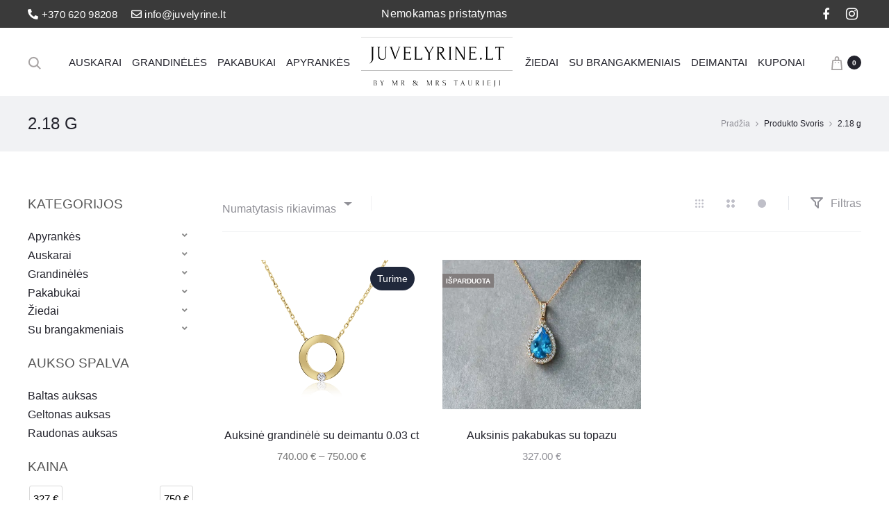

--- FILE ---
content_type: text/html; charset=UTF-8
request_url: https://juvelyrine.lt/svoris/2-18-g/
body_size: 44659
content:
<!DOCTYPE html>
<html lang="lt-LT">
<head>
<meta charset="UTF-8">
<meta name="viewport" content="width=device-width, initial-scale=1">
<link rel="profile" href="http://gmpg.org/xfn/11">
<link rel="pingback" href="https://juvelyrine.lt/xmlrpc.php">
	<!-- Google tag (gtag.js) --> 
	<script async src="https://www.googletagmanager.com/gtag/js?id=G-VC7XJ7GXSL"></script> 
	<script> 
		window.dataLayer = window.dataLayer || []; 
		function gtag(){dataLayer.push(arguments);} 
		gtag('js', new Date()); 
		gtag('config', 'G-VC7XJ7GXSL'); 
	</script>
<meta name='robots' content='index, follow, max-image-preview:large, max-snippet:-1, max-video-preview:-1' />
	<style>img:is([sizes="auto" i], [sizes^="auto," i]) { contain-intrinsic-size: 3000px 1500px }</style>
	
<!-- Google Tag Manager for WordPress by gtm4wp.com -->
<script data-cfasync="false" data-pagespeed-no-defer>
	var gtm4wp_datalayer_name = "dataLayer";
	var dataLayer = dataLayer || [];
	const gtm4wp_use_sku_instead = 1;
	const gtm4wp_currency = 'EUR';
	const gtm4wp_product_per_impression = 10;
	const gtm4wp_clear_ecommerce = false;
	const gtm4wp_datalayer_max_timeout = 2000;
</script>
<!-- End Google Tag Manager for WordPress by gtm4wp.com -->
	<!-- This site is optimized with the Yoast SEO Premium plugin v25.4 (Yoast SEO v26.7) - https://yoast.com/wordpress/plugins/seo/ -->
	<title>2.18 g - Juvelyrine.lt</title><link rel="preload" data-rocket-preload as="style" href="https://fonts.googleapis.com/css?family=Poppins%3A300%2C400%2C500%2C600%2C700%7Csans-serif&#038;subset=latin%2Clatin-ext&#038;display=swap" /><link rel="stylesheet" href="https://fonts.googleapis.com/css?family=Poppins%3A300%2C400%2C500%2C600%2C700%7Csans-serif&#038;subset=latin%2Clatin-ext&#038;display=swap" media="print" onload="this.media='all'" /><noscript><link rel="stylesheet" href="https://fonts.googleapis.com/css?family=Poppins%3A300%2C400%2C500%2C600%2C700%7Csans-serif&#038;subset=latin%2Clatin-ext&#038;display=swap" /></noscript>
	<link rel="canonical" href="https://juvelyrine.lt/svoris/2-18-g/" />
	<meta property="og:locale" content="lt_LT" />
	<meta property="og:type" content="article" />
	<meta property="og:title" content="2.18 g" />
	<meta property="og:url" content="https://juvelyrine.lt/svoris/2-18-g/" />
	<meta property="og:site_name" content="Juvelyrine.lt" />
	<meta property="og:image" content="https://juvelyrine.lt/wp-content/uploads/2023/01/juvelyrine.lt-logotipas.png" />
	<meta property="og:image:width" content="404" />
	<meta property="og:image:height" content="140" />
	<meta property="og:image:type" content="image/png" />
	<meta name="twitter:card" content="summary_large_image" />
	<script type="application/ld+json" class="yoast-schema-graph">{"@context":"https://schema.org","@graph":[{"@type":"CollectionPage","@id":"https://juvelyrine.lt/svoris/2-18-g/","url":"https://juvelyrine.lt/svoris/2-18-g/","name":"2.18 g - Juvelyrine.lt","isPartOf":{"@id":"https://juvelyrine.lt/#website"},"primaryImageOfPage":{"@id":"https://juvelyrine.lt/svoris/2-18-g/#primaryimage"},"image":{"@id":"https://juvelyrine.lt/svoris/2-18-g/#primaryimage"},"thumbnailUrl":"https://juvelyrine.lt/wp-content/uploads/2024/09/grandinele-su-deimantu-6.png","breadcrumb":{"@id":"https://juvelyrine.lt/svoris/2-18-g/#breadcrumb"},"inLanguage":"lt-LT"},{"@type":"ImageObject","inLanguage":"lt-LT","@id":"https://juvelyrine.lt/svoris/2-18-g/#primaryimage","url":"https://juvelyrine.lt/wp-content/uploads/2024/09/grandinele-su-deimantu-6.png","contentUrl":"https://juvelyrine.lt/wp-content/uploads/2024/09/grandinele-su-deimantu-6.png","width":1000,"height":800,"caption":"grandinele su deimantu"},{"@type":"BreadcrumbList","@id":"https://juvelyrine.lt/svoris/2-18-g/#breadcrumb","itemListElement":[{"@type":"ListItem","position":1,"name":"Pradžia","item":"https://juvelyrine.lt/"},{"@type":"ListItem","position":2,"name":"2.18 g"}]},{"@type":"WebSite","@id":"https://juvelyrine.lt/#website","url":"https://juvelyrine.lt/","name":"Juvelyrine.lt","description":"Juvelyriniai dirbiniai iš aukso: vestuviniai ir sužadėtuvių žiedai, auksinės grandinės ir auskarai.","publisher":{"@id":"https://juvelyrine.lt/#organization"},"potentialAction":[{"@type":"SearchAction","target":{"@type":"EntryPoint","urlTemplate":"https://juvelyrine.lt/?s={search_term_string}"},"query-input":{"@type":"PropertyValueSpecification","valueRequired":true,"valueName":"search_term_string"}}],"inLanguage":"lt-LT"},{"@type":"Organization","@id":"https://juvelyrine.lt/#organization","name":"Juvelyrine.lt","url":"https://juvelyrine.lt/","logo":{"@type":"ImageObject","inLanguage":"lt-LT","@id":"https://juvelyrine.lt/#/schema/logo/image/","url":"https://juvelyrine.lt/wp-content/uploads/2023/01/juvelyrine.lt-logotipas.png","contentUrl":"https://juvelyrine.lt/wp-content/uploads/2023/01/juvelyrine.lt-logotipas.png","width":404,"height":140,"caption":"Juvelyrine.lt"},"image":{"@id":"https://juvelyrine.lt/#/schema/logo/image/"},"sameAs":["https://www.facebook.com/juvelyrine.lt/","https://www.instagram.com/juvelyrine.lt/"]}]}</script>
	<!-- / Yoast SEO Premium plugin. -->


<link rel='dns-prefetch' href='//omnisnippet1.com' />
<link rel='dns-prefetch' href='//fonts.googleapis.com' />
<link href='https://fonts.gstatic.com' crossorigin rel='preconnect' />
<link rel="alternate" type="application/rss+xml" title="Juvelyrine.lt &raquo; Įrašų RSS srautas" href="https://juvelyrine.lt/feed/" />
<link rel="alternate" type="application/rss+xml" title="Juvelyrine.lt &raquo; Komentarų RSS srautas" href="https://juvelyrine.lt/comments/feed/" />
<link rel="alternate" type="application/rss+xml" title="Juvelyrine.lt &raquo; 2.18 g Svoris srautas" href="https://juvelyrine.lt/svoris/2-18-g/feed/" />
<link data-minify="1" rel='stylesheet' id='omnisend-woocommerce-checkout-block-checkout-newsletter-subscription-block-css' href='https://juvelyrine.lt/wp-content/cache/min/1/wp-content/plugins/omnisend-connect/includes/blocks/build/omnisend-checkout-block.css?ver=1763131561' type='text/css' media='all' />
<link rel='stylesheet' id='sbi_styles-css' href='https://juvelyrine.lt/wp-content/plugins/instagram-feed/css/sbi-styles.min.css?ver=6.10.0' type='text/css' media='all' />
<style id='wp-emoji-styles-inline-css' type='text/css'>

	img.wp-smiley, img.emoji {
		display: inline !important;
		border: none !important;
		box-shadow: none !important;
		height: 1em !important;
		width: 1em !important;
		margin: 0 0.07em !important;
		vertical-align: -0.1em !important;
		background: none !important;
		padding: 0 !important;
	}
</style>
<link data-minify="1" rel='stylesheet' id='wdp-style-css' href='https://juvelyrine.lt/wp-content/cache/min/1/wp-content/plugins/aco-woo-dynamic-pricing/assets/css/frontend.css?ver=1763131561' type='text/css' media='all' />
<link data-minify="1" rel='stylesheet' id='woocommerce-general-css' href='https://juvelyrine.lt/wp-content/cache/min/1/wp-content/plugins/woocommerce/assets/css/woocommerce.css?ver=1763131561' type='text/css' media='all' />
<style id='woocommerce-inline-inline-css' type='text/css'>
.woocommerce form .form-row .required { visibility: visible; }
</style>
<link data-minify="1" rel='stylesheet' id='wcboost-variation-swatches-css' href='https://juvelyrine.lt/wp-content/cache/min/1/wp-content/plugins/wcboost-variation-swatches/assets/css/frontend.css?ver=1763131561' type='text/css' media='all' />
<style id='wcboost-variation-swatches-inline-css' type='text/css'>
:root { --wcboost-swatches-item-width: 40px; --wcboost-swatches-item-height: 40px; }
</style>
<link rel='stylesheet' id='awf-nouislider-css' href='https://juvelyrine.lt/wp-content/plugins/annasta-woocommerce-product-filters/styles/nouislider.min.css?ver=1.8.2' type='text/css' media='all' />
<link data-minify="1" rel='stylesheet' id='awf-font-awesome-css' href='https://juvelyrine.lt/wp-content/cache/min/1/wp-content/plugins/annasta-woocommerce-product-filters/styles/awf-font-awesome.css?ver=1763131561' type='text/css' media='all' />
<link data-minify="1" rel='stylesheet' id='awf-font-awesome-all-css' href='https://juvelyrine.lt/wp-content/cache/min/1/wp-content/plugins/annasta-woocommerce-product-filters/styles/fontawesome-all.min.css?ver=1763131561' type='text/css' media='all' />
<link data-minify="1" rel='stylesheet' id='awf-css' href='https://juvelyrine.lt/wp-content/cache/min/1/wp-content/plugins/annasta-woocommerce-product-filters/styles/awf.css?ver=1763131561' type='text/css' media='all' />
<link data-minify="1" rel='stylesheet' id='awf-style-options-css' href='https://juvelyrine.lt/wp-content/cache/min/1/wp-content/uploads/annasta-filters/css/style-options-1761239060.css?ver=1763131561' type='text/css' media='all' />
<link data-minify="1" rel='stylesheet' id='megamenu-css' href='https://juvelyrine.lt/wp-content/cache/min/1/wp-content/uploads/maxmegamenu/style.css?ver=1763131561' type='text/css' media='all' />
<link data-minify="1" rel='stylesheet' id='dashicons-css' href='https://juvelyrine.lt/wp-content/cache/min/1/wp-includes/css/dashicons.min.css?ver=1763131561' type='text/css' media='all' />
<link data-minify="1" rel='stylesheet' id='montonio-style-css' href='https://juvelyrine.lt/wp-content/cache/min/1/wp-content/plugins/montonio-for-woocommerce/assets/css/montonio-style.css?ver=1763131561' type='text/css' media='all' />
<link data-minify="1" rel='stylesheet' id='brands-styles-css' href='https://juvelyrine.lt/wp-content/cache/min/1/wp-content/plugins/woocommerce/assets/css/brands.css?ver=1763131561' type='text/css' media='all' />

<link data-minify="1" rel='stylesheet' id='select2-css' href='https://juvelyrine.lt/wp-content/cache/min/1/wp-content/plugins/woocommerce/assets/css/select2.css?ver=1763135076' type='text/css' media='all' />
<link data-minify="1" rel='stylesheet' id='font-awesome-css' href='https://juvelyrine.lt/wp-content/cache/min/1/wp-content/themes/sober/css/font-awesome.min.css?ver=1763131561' type='text/css' media='all' />
<link data-minify="1" rel='stylesheet' id='bootstrap-css' href='https://juvelyrine.lt/wp-content/cache/min/1/wp-content/themes/sober/css/bootstrap.css?ver=1763131561' type='text/css' media='all' />
<link data-minify="1" rel='stylesheet' id='sober-css' href='https://juvelyrine.lt/wp-content/cache/min/1/wp-content/themes/sober/style.css?ver=1763131561' type='text/css' media='all' />
<style id='sober-inline-css' type='text/css'>
body,button,input,select,textarea{font-family: sans-serif;font-size: 16px;font-weight: 400;}a{color: #23232c;}a:hover{color: #111114;}h1, .h1{font-family: sans-serif;font-weight: 400;}h2, .h2{font-family: sans-serif;}h3, .h3{font-family: sans-serif;}h4, .h4{font-family: sans-serif;}h5, .h5{font-family: sans-serif;}h6, .h6{font-family: sans-serif;}.nav-menu > li > a, .side-menu .menu > li > a{font-family: sans-serif;font-size: 15px;}.nav-menu .sub-menu a, .side-menu .sub-menu a{font-family: sans-serif;font-weight: 400;}.primary-menu.side-menu .menu > li > a{font-family: sans-serif;font-weight: 400;}.primary-menu.side-menu .sub-menu li a{font-family: sans-serif;font-weight: 400;}.mobile-menu.side-menu .menu > li > a{font-family: sans-serif;font-weight: 400;}.mobile-menu.side-menu .sub-menu li a{font-family: sans-serif;font-weight: 400;}.page-header .page-title{font-family: sans-serif;font-size: 24px;font-weight: 400;}.page-header-style-minimal .page-header .page-title{font-family: Sofia Pro;}.woocommerce .woocommerce-breadcrumb, .breadcrumb{font-family: sans-serif;font-weight: 400;}.widget-title{font-family: sans-serif;}.woocommerce div.product .product_title{font-family: sans-serif;font-weight: 400;}.woocommerce div.product .woocommerce-product-details__short-description, .woocommerce div.product div[itemprop="description"]{font-family: sans-serif;font-weight: 400;}.woocommerce .upsells h2, .woocommerce .related h2{font-family: sans-serif;font-weight: 400;}.footer-info{font-family: sans-serif;font-weight: 400;}.vc_custom_heading, .sober-section-heading, .sober-banner-image__title, .sober-banner .banner-text, .sober-banner3 .banner-text, .sober-chart .text, .sober-pricing-table .table-header .pricing, .sober-countdown .box{ font-family:sans-serif; }h1.vc_custom_heading, h1.sober-section-heading, .sober-banner4 .banner-content h1, .project-header .project-title{ font-family:sans-serif; }h2.vc_custom_heading, h2.sober-section-heading, .sober-banner4 .banner-content h2, .sober-category-banner .banner-title, .sober-modal .modal-header h4, .sober-popup .popup-content h2{ font-family:sans-serif; }h3.vc_custom_heading, h3.sober-section-heading, .sober-banner4 .banner-content h3, .sober-subscribe-box__title, .sober-banner-simple__text, .sober-popup .popup-content h3, .portfolio-items .portfolio .project-title, .sober-product .product-title, .sober-collection-carousel__item-title, .sober-image-slider__item-text{ font-family:sans-serif; }h4.vc_custom_heading, h4.sober-section-heading, .sober-banner4 .banner-content h4, .sober-popup .popup-content h4{ font-family:sans-serif; }h5.vc_custom_heading, h5.sober-section-heading, .sober-banner4 .banner-content h5{ font-family:sans-serif; }h6.vc_custom_heading, h6.sober-section-heading, .sober-banner4 .banner-content h6{ font-family:sans-serif; }.woocommerce div.product .product_title, .woocommerce div.product.layout-style-5 p.price,
									.woocommerce div.product.layout-style-5 span.price, .woocommerce div.product.layout-style-6 p.price,
									.woocommerce div.product.layout-style-6 span.price{ font-family:sans-serif; }.site-branding .logo img {width: 220px;}.sober-popup.popup-layout-fullscreen, .sober-popup-backdrop {background-color: rgba(35,35,44,0.5); }.woocommerce .ribbons .onsale {background-color: #dd3333}.woocommerce .ribbons .newness {background-color: #ffaa65}.woocommerce .ribbons .featured {background-color: #ff6962}.woocommerce .ribbons .sold-out {background-color: #827d7d}.site-footer.custom { background-color: #3a3a3a; }

			:root {
				--wcboost-swatches-item-gap: 0px;
			}
			.wcboost-variation-swatches--catalog {
				--wcboost-swatches-item-gap: 4px;
			}
			.wcboost-variation-swatches--catalog .wcboost-variation-swatches--color .wcboost-variation-swatches__name {
				width: 100%;
				height: 100%;
			}
		
</style>
<link data-minify="1" rel='stylesheet' id='sober-child-css' href='https://juvelyrine.lt/wp-content/cache/min/1/wp-content/themes/sober-child/style.css?ver=1763131561' type='text/css' media='all' />
<script type="text/template" id="tmpl-variation-template">
	<div class="woocommerce-variation-description">{{{ data.variation.variation_description }}}</div>
	<div class="woocommerce-variation-price">{{{ data.variation.price_html }}}</div>
	<div class="woocommerce-variation-availability">{{{ data.variation.availability_html }}}</div>
</script>
<script type="text/template" id="tmpl-unavailable-variation-template">
	<p role="alert">Deja, šis produktas neprieinamas. Pasirinkite kitokią kombinaciją.</p>
</script>
<script type="text/javascript" src="https://juvelyrine.lt/wp-includes/js/jquery/jquery.min.js?ver=3.7.1" id="jquery-core-js" data-rocket-defer defer></script>

<script type="text/javascript" id="awd-script-js-extra">
/* <![CDATA[ */
var awdajaxobject = {"url":"https:\/\/juvelyrine.lt\/wp-admin\/admin-ajax.php","nonce":"fd16d06a9b","priceGroup":"740","dynamicPricing":"","variablePricing":"","thousandSeparator":",","decimalSeparator":"."};
/* ]]> */
</script>


<script type="text/javascript" id="wc-add-to-cart-js-extra">
/* <![CDATA[ */
var wc_add_to_cart_params = {"ajax_url":"\/wp-admin\/admin-ajax.php","wc_ajax_url":"\/?wc-ajax=%%endpoint%%","i18n_view_cart":"Per\u017ei\u016br\u0117ti krep\u0161el\u012f","cart_url":"https:\/\/juvelyrine.lt\/krepselis\/","is_cart":"","cart_redirect_after_add":"no"};
/* ]]> */
</script>


<script type="text/javascript" id="woocommerce-js-extra">
/* <![CDATA[ */
var woocommerce_params = {"ajax_url":"\/wp-admin\/admin-ajax.php","wc_ajax_url":"\/?wc-ajax=%%endpoint%%","i18n_password_show":"Rodyti slapta\u017eod\u012f","i18n_password_hide":"Sl\u0117pti slapta\u017eod\u012f"};
/* ]]> */
</script>










<script type="text/javascript" id="wp-util-js-extra">
/* <![CDATA[ */
var _wpUtilSettings = {"ajax":{"url":"\/wp-admin\/admin-ajax.php"}};
/* ]]> */
</script>

<script type="text/javascript" id="wc-add-to-cart-variation-js-extra">
/* <![CDATA[ */
var wc_add_to_cart_variation_params = {"wc_ajax_url":"\/?wc-ajax=%%endpoint%%","i18n_no_matching_variations_text":"Deja, J\u016bs\u0173 u\u017eklausos neatitiko jokie produktai. Pasirinkite kitoki\u0105 kombinacij\u0105.","i18n_make_a_selection_text":"Pasirinkite produkto savybes prie\u0161 prid\u0117dami \u0161\u012f produkt\u0105 \u012f savo krep\u0161el\u012f.","i18n_unavailable_text":"Deja, \u0161is produktas neprieinamas. Pasirinkite kitoki\u0105 kombinacij\u0105.","i18n_reset_alert_text":"Your selection has been reset. Please select some product options before adding this product to your cart."};
/* ]]> */
</script>

<script type="text/javascript" id="wc-cart-fragments-js-extra">
/* <![CDATA[ */
var wc_cart_fragments_params = {"ajax_url":"\/wp-admin\/admin-ajax.php","wc_ajax_url":"\/?wc-ajax=%%endpoint%%","cart_hash_key":"wc_cart_hash_4dedd37032f1cfb297a48d27a8da3ca4","fragment_name":"wc_fragments_4dedd37032f1cfb297a48d27a8da3ca4","request_timeout":"5000"};
/* ]]> */
</script>

<link rel="https://api.w.org/" href="https://juvelyrine.lt/wp-json/" /><link rel="EditURI" type="application/rsd+xml" title="RSD" href="https://juvelyrine.lt/xmlrpc.php?rsd" />
<meta name="generator" content="WordPress 6.7.1" />
<meta name="generator" content="WooCommerce 10.3.7" />
				<meta name="omnisend-site-verification" content="655db062ab4bf6d59e47dfa8"/>
				
<!-- Google Tag Manager for WordPress by gtm4wp.com -->
<!-- GTM Container placement set to automatic -->
<script data-cfasync="false" data-pagespeed-no-defer>
	var dataLayer_content = {"pagePostType":"product","pagePostType2":"tax-product","pageCategory":[],"customerTotalOrders":0,"customerTotalOrderValue":0,"customerFirstName":"","customerLastName":"","customerBillingFirstName":"","customerBillingLastName":"","customerBillingCompany":"","customerBillingAddress1":"","customerBillingAddress2":"","customerBillingCity":"","customerBillingState":"","customerBillingPostcode":"","customerBillingCountry":"","customerBillingEmail":"","customerBillingEmailHash":"","customerBillingPhone":"","customerShippingFirstName":"","customerShippingLastName":"","customerShippingCompany":"","customerShippingAddress1":"","customerShippingAddress2":"","customerShippingCity":"","customerShippingState":"","customerShippingPostcode":"","customerShippingCountry":"","cartContent":{"totals":{"applied_coupons":[],"discount_total":0,"subtotal":0,"total":0},"items":[]}};
	dataLayer.push( dataLayer_content );
</script>
<script data-cfasync="false" data-pagespeed-no-defer>
(function(w,d,s,l,i){w[l]=w[l]||[];w[l].push({'gtm.start':
new Date().getTime(),event:'gtm.js'});var f=d.getElementsByTagName(s)[0],
j=d.createElement(s),dl=l!='dataLayer'?'&l='+l:'';j.async=true;j.src=
'//www.googletagmanager.com/gtm.js?id='+i+dl;f.parentNode.insertBefore(j,f);
})(window,document,'script','dataLayer','GTM-KL5T6VJ6');
</script>
<!-- End Google Tag Manager for WordPress by gtm4wp.com -->	<noscript><style>.woocommerce-product-gallery{ opacity: 1 !important; }</style></noscript>
	<meta name="generator" content="Powered by WPBakery Page Builder - drag and drop page builder for WordPress."/>
<link rel="icon" href="https://juvelyrine.lt/wp-content/uploads/2023/07/cropped-Mr-Mrs-2-100x100.png" sizes="32x32" />
<link rel="icon" href="https://juvelyrine.lt/wp-content/uploads/2023/07/cropped-Mr-Mrs-2-300x300.png" sizes="192x192" />
<link rel="apple-touch-icon" href="https://juvelyrine.lt/wp-content/uploads/2023/07/cropped-Mr-Mrs-2-300x300.png" />
<meta name="msapplication-TileImage" content="https://juvelyrine.lt/wp-content/uploads/2023/07/cropped-Mr-Mrs-2-300x300.png" />
		<style type="text/css" id="wp-custom-css">
			/*VLSK*/ 
/*.mobile-menu .toggle-nav {
    margin-top: -5px;
    margin-bottom: 30px;
    position: relative;
    top: unset;
    left: unset;
}
body .wc-block-components-notice-banner>.wc-block-components-notice-banner__content .wc-forward {
    background: none !important;
    margin-left: 10px;
    text-decoration: underline;
}
.pswp__caption {
	display: none;
}
.pswp__zoom-wrap,
.pswp--open .pswp__img {
    max-width: 700px !important;
    height: auto !important;
    left: 50%;
    top: 50%;
    transform: translate(-50%, -50%) !important;
}
.woocommerce div.product.layout-style-2 div.images .woocommerce-product-gallery__slider {
    margin-left: unset;
}

.products:not(.related) div.product.sale.product-type-variable .price {
		display: flex;
}
.woocommerce div.product form.cart .variations {
    text-align: unset;
		margin: 20px 0;
}
.woocommerce div.product form.cart .variations .variable {
    padding: unset;
}
.woocommerce div.product form.cart.swatches-support .variable-options .label {
    text-align: unset;
}
.woocommerce div.product p.price del, .woocommerce div.product span.price del {
    font-size: 18px;
    line-height: 36px;
}

.woocommerce ul.products li.product .product-hover-image {
    background-color: #fff;
}
.sober-message-box .box-content {
    margin-right: 25px;
}
.woocommerce ul.products li.product a img {
    max-height: 350px;
    object-fit: cover;
}*/
/*Footer*/
/*.footer-widgets .footer-widgets-area {
    margin-bottom: 35px;
}
.widget ul.menu li:hover>a, .widget ul.menu li.current-menu-item>a {
	color: #fff;
	text-decoration: underline;
}
*/
/*Badges*/
/*.badge-wrapper, .products .badge {
    display: inline-block;
    max-width: max-content;
    position: absolute;
    top: 10px;
    right: 10px!important;
    left: unset;
		z-index: 9;
}

.badge-wrapper span {
    margin-bottom: 10px;
    border-radius: 20px
}

.badge-wrapper span.stock-status,.badge {
    background-color: #20283b!important;
    color: #fff!important;
    padding: 10px;
    display: inline-block;
    font-size: 14px;
    line-height: 1em;
    font-family: 'Lato',sans-serif
}

.single-product .badge-wrapper {
    top: 20px
}
*/
/*Checkout*/
/*div.paysera-payments.grid label > div:first-child {
    display: none;
}
.paysera-payment-method:hover label {
    cursor: pointer !important;
}
.woocommerce-checkout #payment label{
    padding: 20px;
    border: 0;
}
.paysera-payment-active, .paysera-payment-method:hover label  {
    box-shadow: 0px 3px 6px #00000040;
    border-radius: 10px;
}*/
/*OMNISEND*/
/*#omnisend_newsletter_checkbox_field label {
    margin: 0;
		padding-left: 40px;
		padding-top: 0;
}
#omnisend_newsletter_checkbox_field label input {
    display: inline-block;
    width: 22px;
    height: 22px;
    margin-left: -40px;
}*/
/**/
/*.woocommerce div.product div.images div.thumbnails .woocommerce-product-gallery__image{
	height: 65px;
}
.mobile-shop-buttons.woocommerce ul.products li.product .button.product_type_grouped, .mobile-shop-buttons.woocommerce ul.products li.product .button.product_type_external, .mobile-shop-buttons.woocommerce ul.products li.product .button.product_type_variable, .mobile-shop-buttons.woocommerce ul.products li.product .button.ajax_add_to_cart, .mobile-shop-buttons.woocommerce ul.products li.product .add_to_cart_button, .mobile-shop-buttons .woocommerce ul.products li.product .button.product_type_grouped, .mobile-shop-buttons .woocommerce ul.products li.product .button.product_type_external, .mobile-shop-buttons .woocommerce ul.products li.product .button.product_type_variable, .mobile-shop-buttons .woocommerce ul.products li.product .button.ajax_add_to_cart, .mobile-shop-buttons .woocommerce ul.products li.product .add_to_cart_button{
	display:none;
}
.woocommerce-product-attributes-item__value{
	color: #23232c;
}
.woocommerce div.product form.cart .variations .variable{
	width: 100%;
}
.woocommerce-result-count{
	display:none !important;
}
.woocommerce input[type="radio"], .woocommerce input[type="checkbox"]{
	display: unset;
}
.awf-filter-container input[type="checkbox"].awf-filter, .awf-filter-container input[type="radio"].awf-filter{  display: none;
}
.centered-mano{
	font-family: -apple-system, BlinkMacSystemFont, "Segoe UI", Roboto, Oxygen-Sans, Ubuntu, Cantarell, "Helvetica Neue", sans-serif;
}
.woocommerce label.checkbox::after, .woocommerce input[type="radio"] + label::after, .woocommerce input[type="checkbox"] + label::after{
	content: none;
}
h2.vc_custom_heading{
	font-family: -apple-system, BlinkMacSystemFont, "Segoe UI", Roboto, Oxygen-Sans, Ubuntu, Cantarell, "Helvetica Neue", sans-serif !important;
}
.woocommerce div.product div.images div.thumbnails img{
	max-width: 100%;
	max-height: 100%;
	object-fit: cover;
}
.product_type_simple{
	display:none !important;
}

.page-header-style-minimal .page-header .page-title{
	font-family: -apple-system, BlinkMacSystemFont, "Segoe UI", Roboto, Oxygen-Sans, Ubuntu, Cantarell, "Helvetica Neue", sans-serif !important;
font-weight: 200;
	text-transform: uppercase !important;
}
.woocommerce div.product.sale .price ins {
    margin-left: 15px;
}
.nuolaida{
	display: inline-block;
margin-right: 10px;
font-size: 14px;
border: 1px solid black;
border-radius: 20px;
padding: 1px 12px 1px 15px;
line-height: 36px;
	margin-left: 17px;
	    width: 80px;
    text-align: center;
}
.nuolaida2{
	display: inline-block;
margin-right: 10px;
font-size: 14px;
border: 1px solid black;
border-radius: 20px;
padding: 1px 12px 1px 15px;
line-height: 36px;
	position: absolute;
margin-left: 17px;
	    width: 80px;
    text-align: center;
}
.woocommerce div.product.layout-style-2 .ribbons{
	left: 0;
}
.woocommerce .quantity .qty{
	width: 88%;
}
.quantity{
	display:none !important;
}
.woocommerce div.product form.cart div.quantity{
	margin-bottom: 15px;
	width: 100%;
}
.site-header{
	padding: 12px 0 10px;
}
.site-content{
	padding-bottom: 0px;
}
.mobile-menu .search-form .search-field{
padding: 0 0 0 10px;
	border: 1px solid #666;
	color: black;
}
.no-results, .not-found{
	  margin-bottom: 45px;
  margin-top: -60px;
}
.topbar{
	  height: 40px;
		background-color: #3a3a3a;
  	position: relative;
	  padding-bottom: 0px;
}
.footer-info .socials-extra{
	width: 160px;
}
.woocommerce div.product div[itemprop="description"], .woocommerce div.product .woocommerce-product-details__short-description{
	font-size: 1.4rem;
}
.woocommerce ul.products li.product:hover .buttons .button, .woocommerce ul.products li.product:hover .buttons .yith-wcwl-add-to-wishlist{
	display:none;
}
#ship-to-different-address-checkbox{
	display:none;
}

.woocommerce label.checkbox::before, .woocommerce input[type="radio"] + label::before, .woocommerce input[type="checkbox"] + label::before {
	width: unset;
	height: unset;
	left: -15px;
	border: none;
	background-color: unset;
}
.woocommerce-cart .cart-collaterals ul#shipping_method li{
	padding-bottom: 0px;
}

.awf-style-icons label::before, .awf-style-custom-terms label::before{
	border-radius: 30px;
}
.woocommerce input[type="checkbox"] + label::before{
	left: -1px;
	display:none;
}
.woocommerce label.checkbox, .woocommerce input[type="radio"] + label, .woocommerce input[type="checkbox"] + label{
	padding-left: 0px;
}

.noUi-connect{
	background: #AAA;
}
.awf-filter-title-container{
	margin: 23px 0 20px 0;
}
.woocommerce .upsells h2, .woocommerce .related h2{
	font-family: -apple-system, BlinkMacSystemFont, "Segoe UI", Roboto, Oxygen-Sans, Ubuntu, Cantarell, "Helvetica Neue", sans-serif !important;
font-weight: 200 !important;
	font-size: 29px;
	
}
.vc_btn3.vc_btn3-size-md{
	font-size: 21px;
padding-top: 18px;
padding-bottom: 18px;
padding-left: 90px;
padding-right: 90px;
}
.vc_btn3.vc_btn3-style-custom{
	background-image: none;
}
.woocommerce ul.products li.product{
	margin-bottom: 30px;
}
.woocommerce div.product.layout-style-2 div.images div.thumbnails{
	-ms-overflow-style: none; 
}

.woocommerce div.product.layout-style-2 div.images div.thumbnails::-webkit-scrollbar { 
    display: none;   
}

.nf-form-content{
	display: block ruby;
}
#nf-field-5-container{
	width: 60%;
	margin-left: 60px;
}
#nf-field-6-container{
	width: 27%;
}
.nf-field-element{
	margin-bottom: -27px !important;
}
#nf-form-title-2{
	display:none;
}
.nf-form-content button, .nf-form-content input[type="button"], .nf-form-content input[type="submit"]{
	background: #8d8d8d !important;
	padding: 0 75px;
}
.nf-form-content button:hover, .nf-form-content input[type="button"]:hover, .nf-form-content input[type="submit"]:hover{
	color: #e4dbdb;
}
#nf-field-5{
	background: #f7f7f700;
	border: 1px solid #fff;
}
#sb_instagram #sbi_load{
	margin-top: 20px;
}
.widget{
	padding:0;
	margin:0;
}

.footer-widgets ul.menu li a{
	color: white;
}
.widget ul.menu li a{
	font-size: 15px;
}
.footer-widgets a{
	color: white;
}
.footer-widgets a:hover{
	color: white;
}

svg{
	stroke: #a6a2a2;
	fill: #a6a2a2;
}

.footer-info .copyright{
	color: rgba(255,255,255,.5);
	font-size: 13px;
	font-family: -apple-system, BlinkMacSystemFont, "Segoe UI", Roboto, Oxygen-Sans, Ubuntu, Cantarell, "Helvetica Neue", sans-serif;
	font-weight: 400;
}
.variations-reset{
	display:none;
}
.wcboost-variation-swatches--round.wcboost-variation-swatches--button .wcboost-variation-swatches__item{
    border-radius: 100px;
}

.woocommerce div.product form.cart .woocommerce-variation{
	margin-bottom: 10px;
}
.woocommerce.sidebar-single-left .shop-toolbar .toolbar-control, .woocommerce.sidebar-single-right .shop-toolbar .toolbar-control{
	text-align: left;
}


@media screen and (max-width: 360px) {
.woocommerce ul.products li.product {
    width: 50%;
}
}

@media only screen and (max-width: 600px) {
	.woocommerce .shop-toolbar .toolbar-control li:first-child{
		padding-left: 0px;
	}

	.woocommerce div.product form.cart .woocommerce-variation{
	margin-top: -30px !important;
}
	
	#billing_last_name_field{
		margin-top: -35px;
	}
	.sober-message-box.success{
		margin-top: 125px !important;
	}
	.sober-message-box.danger{
		margin-top: 125px !important;
	}
	.woocommerce-checkout form.checkout table.shop_table th, .woocommerce-checkout form.checkout table.shop_table td{
		width: 100%;
	}
	.woocommerce .shop-toolbar .toolbar-control li{
		padding: 0;
	}
	#secondary{
		display:none !important;
	}
	.awf-children-container{
		margin-left: 30px !important;
	}
	.awf-filters-pa_aukso-spalva-filter{
		margin-left: 30px;
	}
	
	
	.mobile-shop-buttons.woocommerce ul.products li.product .ribbons, .mobile-shop-buttons .woocommerce ul.products li.product .ribbons{
		left: 0;
	}
	.woocommerce div.product.layout-style-2 .ribbons{
		left: 0px;
	}
	
	.woocommerce div.product.layout-style-2 div.images{
	margin-left: 0px !important;
}
	.woocommerce div.product .product_title{
		margin-top:25px;
	}
  .footer-widgets-area-4{
	width: 100% !important;
	margin-left: 0 !important;
		margin-top: 30px;
	}
	.footer-widgets-area-3{
		margin-top: 50px;
	}
	.footer-widgets-area-2{
		margin-top: 50px;
	}
	.footer-info .socials-extra{
		padding-left: 0px !important;
	}
	.topbar{
		display:none;
		height: 0;
	}
	.woocommerce div.product{
		margin-top: 55px;
	}
	.woocommerce div.product div.images, .woocommerce div.product div.summary{
	width: 100% !important;
}
	
	.page-header-style-minimal .page-header{
		padding-top: 120px;
	}
	.woocommerce.archive .site-content{
		padding-top: 0px;
	}
	input[type="text"], input[type="email"], input[type="url"], input[type="password"], input[type="search"], input[type="tel"], input[type="range"], input[type="date"], input[type="month"], input[type="week"], input[type="time"], input[type="datetime"], input[type="datetime-local"], input[type="color"], textarea{
		padding-left: 0 !important;
		text-align: center;
	}
	.wp-block-columns:not(.is-not-stacked-on-mobile) > .wp-block-column{
		flex-basis: unset !important;
	}
	.site-content{
		padding-top: 35px !important;
	}
	.header-sticky-smart.topbar-mobile-disabled .site-header.headroom--top{
		top: unset;
	}
}






html,
body{
width:100%;
overflow-x:hidden;
}


.mobile-menu .search-form .search-submit{
	right: 7px;
top: 2px;
}
.woocommerce div.product .product-summary{
	
	margin: 0 auto;
}


.woocommerce div.product form.cart .button, .woocommerce div.product p.cart .button{
	min-width: 100%;
}
.woocommerce a.button, .woocommerce a.button.alt, .woocommerce a.button.disabled, .woocommerce a.button.alt.disabled, .woocommerce a.button:disabled, .woocommerce a.button.alt:disabled, .woocommerce a.button:disabled[disabled], .woocommerce a.button.alt:disabled[disabled], .woocommerce button.button, .woocommerce button.button.alt, .woocommerce button.button.disabled, .woocommerce button.button.alt.disabled, .woocommerce button.button:disabled, .woocommerce button.button.alt:disabled, .woocommerce button.button:disabled[disabled], .woocommerce button.button.alt:disabled[disabled], .woocommerce input.button, .woocommerce input.button.alt, .woocommerce input.button.disabled, .woocommerce input.button.alt.disabled, .woocommerce input.button:disabled, .woocommerce input.button.alt:disabled, .woocommerce input.button:disabled[disabled], .woocommerce input.button.alt:disabled[disabled]{
	background-color: #9d9e9e;
	opacity: .82;
	line-height: 50px;
}
input[type="email"]:active, input[type="email"]:focus, input[type="url"]:active, input[type="url"]:focus, input[type="password"]:active, input[type="password"]:focus,  input[type="number"]:active, input[type="number"]:focus, input[type="range"]:active, input[type="range"]:focus, input[type="date"]:active, input[type="date"]:focus, input[type="month"]:active, input[type="month"]:focus, input[type="week"]:active, input[type="week"]:focus, input[type="time"]:active, input[type="time"]:focus, input[type="datetime"]:active, input[type="datetime"]:focus, input[type="datetime-local"]:active, input[type="datetime-local"]:focus, input[type="color"]:active, input[type="color"]:focus, textarea:active, textarea:focus{
	color:#666 !important;
	border-bottom-color: #666 !important;
}
input[type="search"]:active, input[type="search"]:focus,{
	
}
.woocommerce nav.woocommerce-pagination ul li{
	padding: 15px 10px;
}
.woocommerce div.product .product_meta{
	font-size: .9em;
	text-transform: none;
	color: #848485;
}
.woocommerce div.product p.price, .woocommerce div.product span.price{
	font-size: 18px;
}
.product-type-simple .price .nuolaida{
	display:none;
}
.woocommerce div.product form.cart .button svg, .woocommerce div.product p.cart .button svg{
	display: none;
}


.woocommerce-account .woocommerce-MyAccount-navigation{
	margin-bottom: 40px;
}
.woocommerce-MyAccount-navigation-link--downloads{
	display:none;
}

.search-modal .product-cats{
	display:none;
}
.search-modal .search-field{
	color:black;
}

.button:hover, .button:focus, .btn:hover, .wpcf7-form .wpcf7-submit:hover, .btn:focus, .wpcf7-form .wpcf7-submit:focus{
	background-color: #686868;
}
.wpcf7 input[type="url"], .wpcf7 input[type="email"], .wpcf7 input[type="tel"]{
	color: white;
}
input[type="email"]:active, input[type="email"]:focus, input[type="url"]:active, input[type="url"]:focus, input[type="password"]:active, input[type="password"]:focus, input[type="search"]:active, input[type="search"]:focus, input[type="number"]:active, input[type="number"]:focus, input[type="tel"]:active, input[type="tel"]:focus, input[type="range"]:active, input[type="range"]:focus, input[type="date"]:active, input[type="date"]:focus, input[type="month"]:active, input[type="month"]:focus, input[type="week"]:active, input[type="week"]:focus, input[type="time"]:active, input[type="time"]:focus, input[type="datetime"]:active, input[type="datetime"]:focus, input[type="datetime-local"]:active, input[type="datetime-local"]:focus, input[type="color"]:active, input[type="color"]:focus, textarea:active, textarea:focus{
	color: #000;
border-bottom-color: #000;
}
.woocommerce ul.products li.product.sale .price{
	direction: ltr;
}
.woocommerce ul.products li.product .price del{
	margin-right: 15px;
	margin-left: 0px;
	margin-top: -4px;
}
.woocommerce div.product.sale .price{
	    direction: ltr;
	display: inline-block;
}
.post-navigation{
	display:none;
}
.woocommerce div.product p.price{
	margin-top: 15px;
margin-bottom: 10px;
}
.woocommerce form.lost_reset_password label{
	transform: translateY(43px) translateX(10px);
}
.woocommerce form .form-row input.input-text, .woocommerce form .form-row textarea{
	padding: 10px 10px;
}
.woocommerce-cart .cart_coupon .coupon_button .input-text{
	padding-left: 10px;
}
.woocommerce-checkout .woocommerce-coupon-form form.checkout_coupon .input-text{
	padding-left: 10px;
}
.wpcf7-form .wpcf7-submit{
	background-color: #8d8d8d;
	font-size: 1.7rem;
	line-height: 48px;
	font-weight: 200;
    font-family: -apple-system, BlinkMacSystemFont, Segoe UI, Roboto, Oxygen-Sans, Ubuntu, Cantarell, Helvetica Neue, sans-serif;
}
.button, .btn, .wpcf7-form .wpcf7-submit{
	background-color: #8d8d8d;
}
.site-footer .footer-widgets::before, .site-footer .footer-content::before, .site-footer .footer-info::before{
	border-top: 1px solid #9d9d9d;
}
.nf-form-content .list-select-wrap .nf-field-element > div, .nf-form-content input:not([type="button"]), .nf-form-content textarea{
	color: #fff !important;
}

#menu-item-11159{
	width: 125%;
}
.footer-widgets ul li{
	margin-bottom: 10px;
}
*/
/* Mega Meniu css */
/*
#mega-menu-wrap-primary #mega-menu-primary > li.mega-menu-item > a.mega-menu-link{
	font-family: sans-serif;
}
#mega-menu-wrap-primary #mega-menu-primary > li.mega-menu-megamenu > ul.mega-sub-menu > li.mega-menu-item > a.mega-menu-link, #mega-menu-wrap-primary #mega-menu-primary > li.mega-menu-megamenu > ul.mega-sub-menu li.mega-menu-column > ul.mega-sub-menu > li.mega-menu-item > a.mega-menu-link{
	font-family: sans-serif;
}
.mega-indicator{
	display: none !important;
}
.mega-sub-menu{
	margin-top: 28px !important;
}
#mega-menu-wrap-primary #mega-menu-primary > li.mega-menu-item{
	margin-right:35px;
}
#mega-menu-item-2830{
	margin-right:0px !important;
}

#mega-menu-wrap-secondary #mega-menu-secondary > li.mega-menu-item{
	margin-right:35px;
}
#mega-menu-item-2839{
	margin-right:0px !important;
}
@media (min-width: 992px) and (max-width: 1270px) {
	.mega-menu-wrap li.mega-menu-item a {
			font-size: 12px !important;
	}
}
@media (min-width: 992px) and (max-width: 1475px) {
		.header-v4 .site-branding {
			padding: 0 10px;
	}
		.mega-menu-wrap li.mega-menu-item {
			margin-right: 15px !important;
	}
	
 
}


@media (max-width: 1199px){
	.woocommerce.sidebar-single-left .shop-toolbar .row {
    display: flex;
    flex-direction: row-reverse;
		flex-wrap: nowrap;
		justify-content: flex-end;
}
	.woocommerce.sidebar-single-left .shop-toolbar div.row > div {
    display: inline-block !important;
		overflow: hidden;
		width: auto;
}
	.woocommerce .shop-toolbar .toolbar-control .filter a {
    display: flex;
}
	.woocommerce .shop-toolbar .toolbar-control .filter svg {
    min-width: 20px;
}
	.woocommerce .shop-toolbar .nav-filter .woocommerce-ordering {
    margin-right: 0;
    overflow: hidden;
}
}
*/


/* Šrifto keitimas */
/*
.woocommerce div.product .product_title, .woocommerce div.product.layout-style-5 p.price, .woocommerce div.product.layout-style-5 span.price, .woocommerce div.product.layout-style-6 p.price, .woocommerce div.product.layout-style-6 span.price{
	font-family: -apple-system, BlinkMacSystemFont, "Segoe UI", Roboto, Oxygen-Sans, Ubuntu, Cantarell, "Helvetica Neue", sans-serif;
}
.woocommerce-cart .cart-collaterals .wc-proceed-to-checkout a{
	height: unset;
}
.woocommerce div.product .product_title{
	font-weight: 200;
	text-align: left;
	text-transform: uppercase;
	font-size: 28px;
}
.woocommerce div.product p.price, .woocommerce div.product span.price{
	font-family: -apple-system, BlinkMacSystemFont, "Segoe UI", Roboto, Oxygen-Sans, Ubuntu, Cantarell, "Helvetica Neue", sans-serif;
	font-weight: 200;
	direction: ltr !important;
    display: inline-block;
}


.side-menu a{
	font-weight: 300;
}

body, button, input, select, textarea{
	font-family: Roboto, Oxygen-Sans, Ubuntu, Cantarell, "Helvetica Neue", sans-serif;
	font-weight: 400;
}
h2.vc_custom_heading, h2.sober-section-heading, .sober-banner4 .banner-content h2, .sober-category-banner .banner-title, .sober-modal .modal-header h4, .sober-popup .popup-content h2{
	font-family: Roboto, Oxygen-Sans, Ubuntu, Cantarell, "Helvetica Neue", sans-serif;
	font-weight: 300;
}
h1, .h1, h2, .h2, h3, .h3, h4, .h4, h5, .h5, h6, .h6{
font-family: -apple-system, BlinkMacSystemFont, "Segoe UI", Roboto, Oxygen-Sans, Ubuntu, Cantarell, "Helvetica Neue", sans-serif;
	font-weight: 300;
}
.footer-info{
	font-family: Roboto, Oxygen-Sans, Ubuntu, Cantarell, "Helvetica Neue", sans-serif;
	font-weight: 400;
}
.footer-widgets .widget-title{
	font-size: 15px;
	font-family: Roboto, Oxygen-Sans, Ubuntu, Cantarell, "Helvetica Neue",sans-serif;
	font-weight: 500;
	color: rgba(255,255,255,.5);
	letter-spacing: 0.1em;
}
.footer-widgets{
	font-size: 15px;
font-family: -apple-system, BlinkMacSystemFont, "Segoe UI", Roboto, Oxygen-Sans, Ubuntu, Cantarell, "Helvetica Neue", sans-serif;
font-weight: 400;
}

.woocommerce ul.products li.product .price ins{
	font-weight: 300;
}
.woocommerce ul.products li.product .price{
	font-size: 15px;
	color: #777;
	font-weight: 300;
	line-height: 25px;
	font-family: -apple-system, BlinkMacSystemFont, "Segoe UI", Roboto, Oxygen-Sans, Ubuntu, Cantarell, "Helvetica Neue", sans-serif;
}
.woocommerce ul.products li.product .price del{
	font-size: 15px;
	color: #777;
}

*/

/* Prenumeruok css */
/*
.prenumeruok-div{
	display:flex;
}
.prenumeruok-collumn-1{
	width: 65%;
	margin: 0 15px;
}
.prenumeruok-collumn-2{
	width: 35%;
	margin: 0 15px;
}

.wpcf7-form p{
	margin-bottom: 0px;
}
.woocommerce div.product div.summary{
	text-align: left;
	padding-top: 5px;
}
input[type="number"]{
	padding-left: 0px;
}

input[type="text"], input[type="email"], input[type="url"], input[type="password"], input[type="search"],  input[type="tel"], input[type="range"], input[type="date"], input[type="month"], input[type="week"], input[type="time"], input[type="datetime"], input[type="datetime-local"], input[type="color"], textarea{
	border: 1px solid #666;
	padding-left: 25px;
}
.wpcf7-form .wpcf7-form-control{
	border-color: #666;
	
}
*/
/*Responsive*/
/*@media screen and (max-width: 555px) {
	.mobile-shop-buttons.woocommerce ul.products li.product, .mobile-shop-buttons .woocommerce ul.products li.product {
			width: 100%;
	}
}
@media screen and (max-width: 767px) {
	.woocommerce .product-toolbar .woocommerce-breadcrumb, .single-product .posted_in, #tab-title-additional_information {
		display: none;
	}
	.woocommerce div.product .product_title {
    margin-top: 0;
    font-size: 20px;
	}
	.woocommerce div.product .product_meta, .woocommerce div.product .product-share {
    padding: 15px 0;
	}
	.woocommerce div.product form.cart .single_add_to_cart_button, .woocommerce div.product .woocommerce-tabs ul.tabs {
    margin-bottom: 0;
	}
	.mobile-shop-buttons.woocommerce ul.products li.product, .mobile-shop-buttons .woocommerce ul.products li.product {
		text-align: center !important;
	}
		.woocommerce-cart .cart_coupon .coupon_button {
    flex-direction: column;
	}
	.woocommerce-message .button.wc-forward {
			display: inline-block;
	}
		.footer-widgets .container {
			padding-bottom: 60px;
	}
	.footer-widgets .row {
    display: flex;
    flex-wrap: wrap;
    flex-direction: column-reverse;
	}*/
	/*mobile hover disable*/
	/*.shop-hover-thumbnail .woocommerce ul.products li.product-has-gallery:hover .product-hover-image, 
	.woocommerce.shop-hover-thumbnail ul.products li.product-has-gallery:hover .product-hover-image {
			opacity: 0;
	}
}
@media screen and (min-width: 992px) {
	.woocommerce div.product.layout-style-2 div.summary{
		padding-right: 100px;
	padding-left: 100px
	}
}
@media screen and (min-width: 1200px) {
	.woocommerce div.product div.images, .woocommerce div.product div.summary{
	width: 41%;
}
	.woocommerce div.product.layout-style-2 div.images{

	width: 50%;
}
.woocommerce div.product.layout-style-2 div.images div.thumbnails {
    position: unset;
    padding-top: 10px;
	  width: unset;
		margin-left: -10px;
    margin-right: -11px;
}
.woocommerce div.product.layout-style-2 div.images div.thumbnails .woocommerce-product-gallery__image {
    margin: 10px;
}
}*/		</style>
		<style id="kirki-inline-styles">body,button,input,select,textarea{font-family:sans-serif;font-size:16px;font-weight:400;}a{color:#23232c;}a:hover, a:visited{color:#111114;}h1, .h1{font-family:sans-serif;font-weight:400;}h2, .h2{font-family:sans-serif;}h3, .h3{font-family:sans-serif;}h4, .h4{font-family:sans-serif;}h5, .h5{font-family:sans-serif;}h6, .h6{font-family:sans-serif;}.nav-menu > li > a, .side-menu .menu > li > a{font-family:sans-serif;font-size:15px;}.nav-menu .sub-menu a, .side-menu .sub-menu a{font-family:sans-serif;font-weight:400;}.primary-menu.side-menu .menu > li > a{font-family:sans-serif;font-weight:400;}.primary-menu.side-menu .sub-menu li a{font-family:sans-serif;font-weight:400;}.mobile-menu.side-menu .menu > li > a{font-family:sans-serif;font-weight:400;}.mobile-menu.side-menu .sub-menu li a{font-family:sans-serif;font-weight:400;}.page-header-style-minimal .page-header .page-title{font-family:Sofia Pro;}.woocommerce .woocommerce-breadcrumb, .breadcrumb{font-family:sans-serif;font-weight:400;}.widget-title{font-family:sans-serif;}.woocommerce div.product .product_title{font-family:sans-serif;font-weight:400;}.woocommerce div.product .woocommerce-product-details__short-description, .woocommerce div.product div[itemprop="description"]{font-family:sans-serif;font-weight:400;}.woocommerce .upsells h2, .woocommerce .related h2{font-family:sans-serif;font-weight:400;}.footer-info{font-family:sans-serif;font-weight:400;}@media screen and (max-width: 767px){.mobile-menu{width:90%;}}/* devanagari */
@font-face {
  font-family: 'Poppins';
  font-style: normal;
  font-weight: 700;
  font-display: swap;
  src: url(https://juvelyrine.lt/wp-content/fonts/poppins/pxiByp8kv8JHgFVrLCz7Z11lFc-K.woff2) format('woff2');
  unicode-range: U+0900-097F, U+1CD0-1CF9, U+200C-200D, U+20A8, U+20B9, U+20F0, U+25CC, U+A830-A839, U+A8E0-A8FF, U+11B00-11B09;
}
/* latin-ext */
@font-face {
  font-family: 'Poppins';
  font-style: normal;
  font-weight: 700;
  font-display: swap;
  src: url(https://juvelyrine.lt/wp-content/fonts/poppins/pxiByp8kv8JHgFVrLCz7Z1JlFc-K.woff2) format('woff2');
  unicode-range: U+0100-02BA, U+02BD-02C5, U+02C7-02CC, U+02CE-02D7, U+02DD-02FF, U+0304, U+0308, U+0329, U+1D00-1DBF, U+1E00-1E9F, U+1EF2-1EFF, U+2020, U+20A0-20AB, U+20AD-20C0, U+2113, U+2C60-2C7F, U+A720-A7FF;
}
/* latin */
@font-face {
  font-family: 'Poppins';
  font-style: normal;
  font-weight: 700;
  font-display: swap;
  src: url(https://juvelyrine.lt/wp-content/fonts/poppins/pxiByp8kv8JHgFVrLCz7Z1xlFQ.woff2) format('woff2');
  unicode-range: U+0000-00FF, U+0131, U+0152-0153, U+02BB-02BC, U+02C6, U+02DA, U+02DC, U+0304, U+0308, U+0329, U+2000-206F, U+20AC, U+2122, U+2191, U+2193, U+2212, U+2215, U+FEFF, U+FFFD;
}/* devanagari */
@font-face {
  font-family: 'Poppins';
  font-style: normal;
  font-weight: 700;
  font-display: swap;
  src: url(https://juvelyrine.lt/wp-content/fonts/poppins/pxiByp8kv8JHgFVrLCz7Z11lFc-K.woff2) format('woff2');
  unicode-range: U+0900-097F, U+1CD0-1CF9, U+200C-200D, U+20A8, U+20B9, U+20F0, U+25CC, U+A830-A839, U+A8E0-A8FF, U+11B00-11B09;
}
/* latin-ext */
@font-face {
  font-family: 'Poppins';
  font-style: normal;
  font-weight: 700;
  font-display: swap;
  src: url(https://juvelyrine.lt/wp-content/fonts/poppins/pxiByp8kv8JHgFVrLCz7Z1JlFc-K.woff2) format('woff2');
  unicode-range: U+0100-02BA, U+02BD-02C5, U+02C7-02CC, U+02CE-02D7, U+02DD-02FF, U+0304, U+0308, U+0329, U+1D00-1DBF, U+1E00-1E9F, U+1EF2-1EFF, U+2020, U+20A0-20AB, U+20AD-20C0, U+2113, U+2C60-2C7F, U+A720-A7FF;
}
/* latin */
@font-face {
  font-family: 'Poppins';
  font-style: normal;
  font-weight: 700;
  font-display: swap;
  src: url(https://juvelyrine.lt/wp-content/fonts/poppins/pxiByp8kv8JHgFVrLCz7Z1xlFQ.woff2) format('woff2');
  unicode-range: U+0000-00FF, U+0131, U+0152-0153, U+02BB-02BC, U+02C6, U+02DA, U+02DC, U+0304, U+0308, U+0329, U+2000-206F, U+20AC, U+2122, U+2191, U+2193, U+2212, U+2215, U+FEFF, U+FFFD;
}/* devanagari */
@font-face {
  font-family: 'Poppins';
  font-style: normal;
  font-weight: 700;
  font-display: swap;
  src: url(https://juvelyrine.lt/wp-content/fonts/poppins/pxiByp8kv8JHgFVrLCz7Z11lFc-K.woff2) format('woff2');
  unicode-range: U+0900-097F, U+1CD0-1CF9, U+200C-200D, U+20A8, U+20B9, U+20F0, U+25CC, U+A830-A839, U+A8E0-A8FF, U+11B00-11B09;
}
/* latin-ext */
@font-face {
  font-family: 'Poppins';
  font-style: normal;
  font-weight: 700;
  font-display: swap;
  src: url(https://juvelyrine.lt/wp-content/fonts/poppins/pxiByp8kv8JHgFVrLCz7Z1JlFc-K.woff2) format('woff2');
  unicode-range: U+0100-02BA, U+02BD-02C5, U+02C7-02CC, U+02CE-02D7, U+02DD-02FF, U+0304, U+0308, U+0329, U+1D00-1DBF, U+1E00-1E9F, U+1EF2-1EFF, U+2020, U+20A0-20AB, U+20AD-20C0, U+2113, U+2C60-2C7F, U+A720-A7FF;
}
/* latin */
@font-face {
  font-family: 'Poppins';
  font-style: normal;
  font-weight: 700;
  font-display: swap;
  src: url(https://juvelyrine.lt/wp-content/fonts/poppins/pxiByp8kv8JHgFVrLCz7Z1xlFQ.woff2) format('woff2');
  unicode-range: U+0000-00FF, U+0131, U+0152-0153, U+02BB-02BC, U+02C6, U+02DA, U+02DC, U+0304, U+0308, U+0329, U+2000-206F, U+20AC, U+2122, U+2191, U+2193, U+2212, U+2215, U+FEFF, U+FFFD;
}</style><noscript><style> .wpb_animate_when_almost_visible { opacity: 1; }</style></noscript><style type="text/css">/** Mega Menu CSS: fs **/</style>
<noscript><style id="rocket-lazyload-nojs-css">.rll-youtube-player, [data-lazy-src]{display:none !important;}</style></noscript><meta name="generator" content="WP Rocket 3.18" data-wpr-features="wpr_defer_js wpr_minify_concatenate_js wpr_lazyload_images wpr_lazyload_iframes wpr_minify_css wpr_desktop wpr_preload_links" /></head>

<body class="archive tax-pa_svoris term-2-18-g term-1590 theme-sober woocommerce woocommerce-page woocommerce-no-js mega-menu-primary mega-menu-secondary  sidebar-single-left hfeed topbar-enabled topbar-dark topbar-mobile-disabled header-v4 header-sticky header-sticky-smart header-white header-text-dark header-hoverable has-page-header page-header-style-minimal shop-hover-thumbnail blog-classic shop-navigation-links mobile-shop-buttons wpb-js-composer js-comp-ver-8.1 vc_responsive">


<!-- GTM Container placement set to automatic -->
<!-- Google Tag Manager (noscript) -->
				<noscript><iframe src="https://www.googletagmanager.com/ns.html?id=GTM-KL5T6VJ6" height="0" width="0" style="display:none;visibility:hidden" aria-hidden="true"></iframe></noscript>
<!-- End Google Tag Manager (noscript) -->
<div data-rocket-location-hash="9c4c9fb08d004d65c15e6dd3efdcf581" id="svg-defs" class="svg-defs hidden"><svg xmlns="http://www.w3.org/2000/svg" xmlns:xlink="http://www.w3.org/1999/xlink"><symbol viewBox="0 0 20 20" id="backtotop-arrow" xmlns="http://www.w3.org/2000/svg"><path d="M9 5v14h2V5h3l-4-4-4 4z"/></symbol><symbol viewBox="0 0 20 20" id="basket-addtocart" xmlns="http://www.w3.org/2000/svg"><path fill="none" stroke-width="2" stroke-linejoin="round" stroke-miterlimit="10" d="M2.492 6l1 7H14l4-7z"/><circle cx="4.492" cy="16.624" r="1.5"/><circle cx="11" cy="16.624" r="1.5"/><path fill="none" stroke-width="2" stroke-linecap="round" stroke-miterlimit="10" d="M2 2h3"/></symbol><symbol viewBox="0 0 42000 64002" shape-rendering="geometricPrecision" text-rendering="geometricPrecision" image-rendering="optimizeQuality" fill-rule="evenodd" clip-rule="evenodd" id="chair" xmlns="http://www.w3.org/2000/svg"><defs><style>.acfil0{fill:#27afb7;fill-rule:nonzero}</style></defs><path class="acfil0" d="M11999 0h18002c1102 0 2102 451 2825 1174l-2 2c726 726 1176 1728 1176 2823v27002c0 1097-450 2095-1174 2820l-5 5c-725 724-1723 1174-2820 1174h-8001v2000h11430c984 0 1878 403 2523 1048v5c645 646 1048 1540 1048 2519v1415l1003-18-12-8968h-2019v-9000h6028v9000h-2017l13 9947 1 978-981 18-2015 35v450c0 980-403 1873-1048 2519v5c-645 645-1539 1048-2523 1048H22001v11000h10000v5000h-2001v-3000h-8000v2999h-2001v-2999h-8000v3000H9998v-5000h10000V48001H8568c-984 0-1878-403-2523-1048v-5c-645-646-1048-1539-1048-2519v-469l-2015-35-985-18 5-981 50-9775H-2v-9150h5999v9150H4043l-45 8799 999 18v-1396c0-979 403-1873 1048-2519v-5c645-645 1539-1048 2523-1048h11430v-2000h-8001c-1097 0-2095-450-2820-1174l-5-5c-724-725-1174-1723-1174-2820V3999c0-1095 450-2096 1176-2823l-2-2C9895 451 10895 0 11997 0zm28000 26001h-2027v5000h2027v-5000zm-36000 0H2001v5150h1998v-5150zm4571 20000h24860c430 0 824-178 1108-462l2 2c282-285 459-679 459-1111v-3857c0-433-177-827-459-1111l-2 2c-283-283-678-462-1108-462H8570c-430 0-824 178-1108 462l-2-2c-282 285-459 678-459 1111v3857c0 432 177 827 459 1111l2-2c283 283 678 462 1108 462zM30001 2001H11999c-548 0-1049 227-1410 588h-5c-359 358-583 859-583 1410v27002c0 552 223 1051 583 1410l5 5c359 360 859 583 1410 583h18002c552 0 1051-223 1410-583l5-5c360-359 583-859 583-1410V3999c0-552-224-1052-583-1410h-5c-361-361-862-588-1410-588z" id="acLayer_x0020_1"/></symbol><symbol viewBox="0 0 12 12" id="check-checkbox" xmlns="http://www.w3.org/2000/svg"><path fill="none" stroke-width="1.6" stroke-miterlimit="10" d="M1 6.234l3.177 3.177L11 2.589"/></symbol><symbol viewBox="0 0 20 20" id="close-delete" xmlns="http://www.w3.org/2000/svg"><path d="M19 2.414L17.586 1 10 8.586 2.414 1 1 2.414 8.586 10 1 17.586 2.414 19 10 11.414 17.586 19 19 17.586 11.414 10z"/></symbol><symbol viewBox="0 0 14 14" id="close-delete-small" xmlns="http://www.w3.org/2000/svg"><path d="M13 1.943L12.057 1 7 6.057 1.943 1 1 1.943 6.057 7 1 12.057l.943.943L7 7.943 12.057 13l.943-.943L7.943 7z"/></symbol><symbol viewBox="0 0 12 6" id="dropdown-arrow" xmlns="http://www.w3.org/2000/svg"><path d="M12 0L6 6 0 0z"/></symbol><symbol viewBox="0 0 40 40" id="error" xmlns="http://www.w3.org/2000/svg"><path d="M20 0C8.972 0 0 8.972 0 20s8.972 20 20 20 20-8.972 20-20S31.028 0 20 0zm0 38c-9.925 0-18-8.075-18-18S10.075 2 20 2s18 8.075 18 18-8.075 18-18 18z"/><path d="M25.293 13.293L20 18.586l-5.293-5.293-1.414 1.414L18.586 20l-5.293 5.293 1.414 1.414L20 21.414l5.293 5.293 1.414-1.414L21.414 20l5.293-5.293z"/></symbol><symbol viewBox="0 0 20 20" id="filter" xmlns="http://www.w3.org/2000/svg"><path fill="none" stroke-width="2" stroke-linejoin="round" stroke-miterlimit="10" d="M12 9v8l-4-4V9L2 3h16z"/></symbol><symbol viewBox="0 0 18 16" id="free-shipping" xmlns="http://www.w3.org/2000/svg"><path d="M17.447 6.669l-1.63-.814-.869-2.607A.997.997 0 0014 2.564h-3a1 1 0 00-1 1v6H1a1 1 0 100 2h16a1 1 0 001-1v-3c0-.379-.214-.725-.553-.895zM16 9.564h-4v-5h1.279l.772 2.316a1 1 0 00.501.578L16 8.182v1.382z"/><path d="M1 8.564h7a1 1 0 001-1v-6a1 1 0 00-1-1H1a1 1 0 00-1 1v6a1 1 0 001 1zm1-6h5v4H2v-4z"/><circle cx="14" cy="14.064" r="1.5"/><circle cx="3" cy="14.064" r="1.5"/></symbol><symbol viewBox="0 0 20 20" id="gallery" xmlns="http://www.w3.org/2000/svg"><path d="M18 8v8H6V8h12m1-2H5c-.55 0-1 .45-1 1v10c0 .55.45 1 1 1h14c.55 0 1-.45 1-1V7c0-.55-.45-1-1-1z"/><path d="M1 14a1 1 0 01-1-1V4c0-1.103.897-2 2-2h13a1 1 0 110 2H2v9a1 1 0 01-1 1z"/></symbol><symbol viewBox="0 0 20 20" id="heart-wishlist-like" xmlns="http://www.w3.org/2000/svg"><path d="M14.001 4c.802 0 1.556.311 2.122.876.565.564.877 1.315.877 2.113s-.311 1.548-.87 2.105l-6.158 6.087L3.876 9.1A2.964 2.964 0 013 6.989c0-.798.312-1.548.878-2.112A2.98 2.98 0 016 4c.802 0 1.556.311 2.122.876.142.142.382.411.388.417l1.491 1.665 1.49-1.666c.006-.007.245-.275.387-.417A2.988 2.988 0 0114.001 4m0-2a4.99 4.99 0 00-3.536 1.461c-.172.171-.465.499-.465.499s-.293-.328-.466-.5A4.987 4.987 0 006.001 2a4.99 4.99 0 00-3.536 1.461 4.98 4.98 0 00-.001 7.055L9.965 18l7.571-7.483a4.982 4.982 0 000-7.057A4.993 4.993 0 0014.001 2z"/></symbol><symbol viewBox="0 0 20 20" id="heart-wishlist-liked" xmlns="http://www.w3.org/2000/svg"><path d="M17.536 10.517a4.982 4.982 0 000-7.057 5.009 5.009 0 00-7.07.001c-.172.171-.465.499-.465.499s-.293-.328-.466-.5a5.009 5.009 0 00-7.07.001 4.98 4.98 0 00-.001 7.055L9.965 18l7.571-7.483z"/></symbol><symbol viewBox="0 0 24 24" id="home" xmlns="http://www.w3.org/2000/svg"><path d="M10 20v-6h4v6h5v-8h3L12 3 2 12h3v8z"/><path d="M0 0h24v24H0z" fill="none"/></symbol><symbol viewBox="0 0 40 40" id="information" xmlns="http://www.w3.org/2000/svg"><path d="M20 40C8.972 40 0 31.028 0 20S8.972 0 20 0s20 8.972 20 20-8.972 20-20 20zm0-38C10.075 2 2 10.075 2 20s8.075 18 18 18 18-8.075 18-18S29.925 2 20 2z"/><path d="M19 16h2v12h-2zM19 12h2v2h-2z"/></symbol><symbol viewBox="0 0 16 16" id="large-view-size" xmlns="http://www.w3.org/2000/svg"><path d="M14 8c0 3.3-2.7 6-6 6s-6-2.7-6-6 2.7-6 6-6 6 2.7 6 6z"/></symbol><symbol viewBox="0 0 9659 9661" shape-rendering="geometricPrecision" text-rendering="geometricPrecision" image-rendering="optimizeQuality" fill-rule="evenodd" clip-rule="evenodd" id="law" xmlns="http://www.w3.org/2000/svg"><defs><style>.aqfil0{fill:#27afb7;fill-rule:nonzero}</style></defs><path class="aqfil0" d="M2717 8755h1962V642l-2512 708 1429 2339 2 3 2 3 2 3 2 3 2 3 1 3v1l1 3v1l1 3v1l1 3v1l1 3v1l1 3v1l1 2v1l1 2v1l1 3v1l1 3v1l1 3v1l1 3v1l1 3v5l1 3 1 7v14c-2 497-204 948-530 1274l-9 9c-327 323-777 522-1271 522-499 0-952-203-1280-531S1 4275 1 3776c0-31 9-60 26-84l2-3 1-1 1424-2330c-143-14-272-78-369-174h-1c-109-109-177-260-177-427h302c0 83 34 158 89 213 55 54 130 88 213 88h126l48-78c12-20 29-37 50-50 71-43 164-21 207 50l48 78h111l2580-727V2h302v329l2581 727h109l48-78c12-20 29-37 50-50 71-43 164-21 207 50l48 78h127c83 0 159-34 213-88v-1c55-55 89-130 89-213h302c0 167-68 318-177 427-97 97-227 162-370 175l1426 2333 2 3 2 3 2 3 2 3 2 3 1 3v1l1 3v1l1 3v1l1 3v1l1 3v1l1 3v1l1 2v1l1 2v1l1 3v1l1 3v1l1 3v1l1 3v1l1 3v5l1 3 1 7v14c-2 497-204 948-530 1274l-9 9c-327 323-777 522-1271 522-499 0-952-203-1280-531s-530-781-530-1280c0-31 9-60 26-84l2-3 1-1 1428-2336-2511-707v8113h1962c125 0 238 51 320 133s133 195 133 320v453H2270v-453c0-125 51-238 133-320s195-133 320-133zm6522-5132L7855 1359h-16L6455 3623h2783zm-325 1218c240-240 399-560 435-916H6345c35 357 195 677 434 916l1 1c273 273 650 441 1067 441 413 0 788-166 1060-434l7-8zM3202 3623L1818 1359h-16L418 3623h2783zm-325 1218c240-240 399-560 435-916H308c35 357 195 677 434 916l1 1c273 273 650 441 1067 441 413 0 788-166 1060-434l7-8zm4065 4216H2715c-41 0-79 17-106 44s-44 65-44 106v151h4528v-151c0-41-17-79-44-106s-65-44-106-44z" id="aqLayer_x0020_1"/></symbol><symbol viewBox="0 0 14 20" id="left" xmlns="http://www.w3.org/2000/svg"><path fill="none" d="M0 0h14v20H0z"/><path d="M9.148 17.002l1.414-1.414L4.974 10l5.588-5.588-1.414-1.414L2.146 10z"/></symbol><symbol viewBox="0 0 20 20" id="left-arrow" xmlns="http://www.w3.org/2000/svg"><path d="M5 11h14V9H5V6l-4 4 4 4z"/></symbol><symbol viewBox="0 0 32 32" id="left-arrow-outline" xmlns="http://www.w3.org/2000/svg"><path fill="none" d="M0 0h32v32H0z"/><path d="M1 16c0 .417.202.81.542 1.051l9.417 6.709A1.293 1.293 0 0013 22.709V17h17a1 1 0 000-2H13V9.292a1.294 1.294 0 00-2.043-1.05l-9.415 6.707A1.29 1.29 0 001 16zm2.513 0L11 10.667v10.667L3.513 16z"/></symbol><symbol viewBox="0 0 21911 26702" shape-rendering="geometricPrecision" text-rendering="geometricPrecision" image-rendering="optimizeQuality" fill-rule="evenodd" clip-rule="evenodd" id="location" xmlns="http://www.w3.org/2000/svg"><defs><style>.aufil0{fill:#27afb7;fill-rule:nonzero}</style></defs><path class="aufil0" d="M10426 5020l84-5c201-10 384-15 549-15 2995 0 5708 1215 7671 3178l1 1 1-1c1963 1963 3178 4677 3178 7673 0 2995-1215 5708-3178 7671l-2 2c-1963 1963-4676 3178-7671 3178-2996 0-5710-1215-7673-3178l-24-26c-1949-1961-3154-4665-3154-7648 0-1097 165-2159 471-3164 290-951 706-1846 1229-2666C1139 8712 465 7440 154 6466l-9-35-1-6-1-7c-47-197-82-394-105-587-24-206-37-411-37-616 0-1438 584-2741 1528-3686l1-1 1-1C2475 584 3778 0 5216 0s2741 584 3686 1528l1 1 1 1c901 902 1473 2130 1523 3490zM5215 2799c595 0 1136 242 1527 633l2 2c391 391 633 932 633 1527 0 596-242 1138-633 1529l-25 23c-389 378-920 610-1504 610-596 0-1138-242-1529-633s-633-933-633-1529 243-1137 634-1528l-1-1c391-391 933-633 1529-633zm939 1222c-238-239-571-387-939-387-366 0-698 149-939 389l-1-1-1 1c-239 238-387 571-387 939 0 366 149 698 389 939 240 240 572 389 939 389 358 0 683-140 919-368l19-21c240-240 389-572 389-939 0-368-148-700-387-939l-2-2zM2747 9804l3 5 2 3 5 9 5 8 4 9c371 623 761 1252 1140 1858 14 19 27 39 37 60l365 581c324 516 632 1006 906 1455 274-448 581-939 906-1455l363-579c11-22 24-42 38-61 1157-1848 2417-3919 2907-5323l12-36 1-2 3-9 34-102c35-153 65-315 84-485v-6c20-167 30-340 30-519 0-1211-490-2306-1281-3097l-2-2C7518 1325 6423 835 5212 835s-2306 490-3097 1281l-2 2C1322 2909 832 4004 832 5215c0 179 10 352 30 519v1c20 172 49 336 85 490 306 953 1005 2248 1797 3579zm-355 1023c-133 229-257 464-372 703h804l-432-703zm953 1538H1666c-69 185-132 373-190 562-280 920-431 1902-431 2922 0 1225 220 2400 623 3485h3568c-441-1505-590-3088-448-4644-320-540-736-1201-1182-1910l-261-416zm2274 2368c-145 1544 17 3117 486 4601h4538v-6969H7086l-260 415c-458 729-883 1405-1207 1953zm1988-3204h3035V6446c-162 101-317 204-466 308-487 1323-1533 3102-2569 4774zm4551-5636c1638 1078 2892 2494 3761 4090 272 499 505 1016 702 1546h3478c-494-1031-1158-1964-1956-2763l1-1c-1569-1568-3658-2618-5986-2872zm4738 6471c324 1119 488 2282 489 3445 2 1189-166 2380-500 3525h3569c403-1085 623-2260 623-3485s-220-2400-623-3484h-3557zm-288 7804c-188 506-411 1000-668 1478-871 1620-2136 3062-3793 4160 2333-251 4425-1303 5997-2874 799-799 1463-1733 1956-2764h-3492zm-5130 5080c1640-1034 2884-2425 3729-3997 189-352 359-714 508-1083h-4237v5080zm4538-5915c361-1141 540-2333 539-3525-1-1165-177-2331-526-3445h-4551v6969h4538zm-286-7804c-158-392-338-776-541-1149-843-1551-2081-2919-3711-3935v5084h4252zm-9324 8639c124 307 262 608 414 904 846 1646 2121 3103 3823 4177v-5080H6406zm3567 5638c-1723-1141-3021-2654-3894-4353v-1c-214-418-403-846-566-1284H2021c489 1022 1146 1949 1935 2743l22 20c1571 1571 3663 2623 5995 2875z" id="auLayer_x0020_1"/></symbol><symbol viewBox="0 0 24 24" id="mail" xmlns="http://www.w3.org/2000/svg"><path d="M20 4H4c-1.1 0-1.99.9-1.99 2L2 18c0 1.1.9 2 2 2h16c1.1 0 2-.9 2-2V6c0-1.1-.9-2-2-2zm0 4l-8 5-8-5V6l8 5 8-5v2z"/><path d="M0 0h24v24H0z" fill="none"/></symbol><symbol viewBox="-12 -12 48 48" id="map-place" xmlns="http://www.w3.org/2000/svg"><path d="M12-8C4.26-8-2-1.74-2 6c0 10.5 14 26 14 26S26 16.5 26 6c0-7.74-6.26-14-14-14zm0 19c-2.76 0-5-2.24-5-5s2.24-5 5-5 5 2.24 5 5-2.24 5-5 5z"/><path fill="none" d="M-12-12h48v48h-48v-48z"/></symbol><symbol viewBox="0 0 16 16" id="medium-view-size" xmlns="http://www.w3.org/2000/svg"><path d="M7 4.5C7 5.875 5.875 7 4.5 7S2 5.875 2 4.5 3.125 2 4.5 2 7 3.125 7 4.5zM14 4.5C14 5.875 12.875 7 11.5 7S9 5.875 9 4.5 10.125 2 11.5 2 14 3.125 14 4.5zM7 11.5C7 12.875 5.875 14 4.5 14S2 12.875 2 11.5 3.125 9 4.5 9 7 10.125 7 11.5zM14 11.5c0 1.375-1.125 2.5-2.5 2.5S9 12.875 9 11.5 10.125 9 11.5 9s2.5 1.125 2.5 2.5z"/></symbol><symbol viewBox="0 0 20 20" id="menu-hamburger" xmlns="http://www.w3.org/2000/svg"><path d="M1 3h18v2H1zM1 9h18v2H1zM1 15h18v2H1z"/></symbol><symbol viewBox="0 0 16 16" id="minus-lower" xmlns="http://www.w3.org/2000/svg"><path d="M16 7H0v2h16"/></symbol><symbol viewBox="0 0 13838 6857" shape-rendering="geometricPrecision" text-rendering="geometricPrecision" image-rendering="optimizeQuality" fill-rule="evenodd" clip-rule="evenodd" id="partnership" xmlns="http://www.w3.org/2000/svg"><defs><style>.bafil0{fill:#27afb7;fill-rule:nonzero}</style></defs><path class="bafil0" d="M1946 850l1702 24 840-212c18-4 35-6 52-6v-1h1693l525-583 65-72h1882l52 30 1464 845 1672-9V635h1946v3925h-1946v-415h-1013l-1091 515 329 345c82 86 78 223-8 305-21 20-44 34-69 44L6459 6842c-81 34-172 14-232-44L3162 4143l-1215-22v439H1V635h1946v216zm11244 2393v433h-433v-433h433zm-12109 0v433H648v-433h433zm10811-1948l-1729 9h-58l-50-29-1462-844H7015l-514 571-1 1-3 4-17 19-1541 1712c-26 65-20 142 10 213 27 64 74 125 134 173 61 48 135 84 217 96 140 22 309-20 488-164l13-9 1340-927 152-105 127 135 2056 2179 1265-597 45-21h1107V1295zm1514-230h-1081v3060h1081V1065zM6097 5337c-89-79-97-215-19-304 79-89 215-97 304-19l1068 946 395-164-918-814c-89-79-97-215-19-304 79-89 215-97 304-19l1075 953 432-179-879-779c-89-79-97-215-19-304 79-89 215-97 304-19l1036 918 426-177-211-221-1 1-107-113-1-1-3-3-4-4-2030-2151-1178 815c-283 227-572 290-821 251-161-25-304-92-419-184-116-92-207-212-262-341-82-193-87-411 14-603l13-25 18-19 1248-1386H4565l-838 211v-1c-17 4-36 7-55 6l-1727-24v2409l1301 23 13 1 7 1 12 2 6 1 7 2 5 1 26 9 4 2c20 8 39 20 56 35l3031 2626 592-246-911-807zM1513 1065H432v3060h1081V1065z" id="baLayer_x0020_1"/></symbol><symbol viewBox="0 0 24 24" id="phone" xmlns="http://www.w3.org/2000/svg"><path d="M0 0h24v24H0z" fill="none"/><path d="M6.62 10.79c1.44 2.83 3.76 5.14 6.59 6.59l2.2-2.2c.27-.27.67-.36 1.02-.24 1.12.37 2.33.57 3.57.57.55 0 1 .45 1 1V20c0 .55-.45 1-1 1-9.39 0-17-7.61-17-17 0-.55.45-1 1-1h3.5c.55 0 1 .45 1 1 0 1.25.2 2.45.57 3.57.11.35.03.74-.25 1.02l-2.2 2.2z"/></symbol><symbol viewBox="0 0 20 20" id="play" xmlns="http://www.w3.org/2000/svg"><path d="M6 4.832l8.301 5.252L6 15.337V5M4 1v18l14-9L4 1z"/></symbol><symbol viewBox="0 0 16 16" id="plus-increase" xmlns="http://www.w3.org/2000/svg"><path d="M16 7H9V0H7v7H0v2h7v7h2V9h7z"/></symbol><symbol viewBox="0 0 9662 8153" shape-rendering="geometricPrecision" text-rendering="geometricPrecision" image-rendering="optimizeQuality" fill-rule="evenodd" clip-rule="evenodd" id="presentation" xmlns="http://www.w3.org/2000/svg"><defs><style>.befil0{fill:#27afb7;fill-rule:nonzero}</style></defs><path class="befil0" d="M1811 1818V302h-453c-83 0-151-68-151-151S1275 0 1358 0h8152c83 0 151 68 151 151s-68 151-151 151h-303v5285H6282l1102 2352c35 75 2 165-73 200s-165 2-200-73L5949 5587h-728L4059 8066c-35 75-125 108-200 73s-108-125-73-200l1102-2352H3821v1057H-3V5172c0-328 110-633 294-879 188-252 456-442 764-532l84-25 63 61c93 90 203 163 325 212 88 36 182 59 280 69v-206c-245-24-465-133-629-297-186-186-302-444-302-729 0-284 116-542 302-729l1-1c164-164 384-273 628-297zm4227-158c-83 0-151-68-151-151s68-151 151-151h1057c8 0 16 1 23 2 9 1 17 3 25 6l17 7h1l3 1h1l3 2 3 2 3 2 3 2 3 2 6 4 3 2 3 2 3 2 2 2v1l2 2 1 1 8 8 1 1 1 1 1 1 1 2 9 12 1 1 2 3 3 6 3 6 1 3 1 3 1 3 2 7 3 10c3 12 5 25 5 38v906c0 83-68 151-151 151s-151-68-151-151v-570l-988 878 491 491-1 1 6 6c55 62 50 157-12 212L5003 4712c-62 55-157 50-212-12s-50-157 12-212l1315-1177-492-492c-59-59-59-155 0-214l13-11 1056-938h-660zm-402 944l6-6M2113 301v1531c204 40 387 141 528 282 186 186 302 445 302 730 0 284-116 542-302 729l-1 1c-142 141-324 242-527 282v206c62-12 122-30 179-54 122-50 233-122 325-212l63-61 84 25c308 91 576 281 764 532 184 246 294 551 294 879v113h5082V301H2111zm314 2027c-132-132-314-214-516-214s-384 82-516 213c-132 132-213 315-213 516s82 384 214 516 314 214 516 214 384-82 516-213l1-1c131-131 213-314 213-516 0-201-82-384-214-516zm341 4013l-3-603c0-83 67-151 150-151s151 67 151 150l3 604h452V5171c0-262-87-504-233-699-134-179-318-318-530-398-105 89-224 161-353 213-153 62-320 96-494 96s-341-34-494-96c-129-52-248-125-353-213-212 79-397 219-530 398-146 195-233 437-233 699v1170h455l-3-603c0-83 67-151 150-151s151 67 151 150l3 604h1712z" id="beLayer_x0020_1"/></symbol><symbol viewBox="0 0 20 20" id="quickview-eye" xmlns="http://www.w3.org/2000/svg"><path d="M10 18c-4.1 0-7.8-2.8-9.9-7.6-.1-.3-.1-.5 0-.8C2.2 4.8 5.9 2 10 2s7.8 2.8 9.9 7.6c.1.3.1.6 0 .8-2.1 4.8-5.8 7.6-9.9 7.6zm-7.9-8c1.8 3.8 4.7 6 7.9 6s6.1-2.2 7.9-6c-1.8-3.8-4.7-6-7.9-6s-6.1 2.2-7.9 6z"/><path d="M10 7c-1.7 0-3 1.3-3 3s1.3 3 3 3 3-1.3 3-3-1.3-3-3-3zm0 4.5c-.8 0-1.5-.7-1.5-1.5s.7-1.5 1.5-1.5 1.5.7 1.5 1.5-.7 1.5-1.5 1.5z"/></symbol><symbol viewBox="0 0 14 20" id="right" xmlns="http://www.w3.org/2000/svg"><path fill="none" d="M0 0h14v20H0z"/><path d="M4.56 17.002l-1.414-1.414L8.733 10 3.146 4.412 4.56 2.998 11.562 10z"/></symbol><symbol viewBox="0 0 20 20" id="right-arrow" xmlns="http://www.w3.org/2000/svg"><path d="M15 9H1v2h14v3l4-4-4-4z"/></symbol><symbol viewBox="0 0 32 32" id="right-arrow-outline" xmlns="http://www.w3.org/2000/svg"><path fill="none" d="M0 0h32v32H0z"/><path d="M30.458 14.949l-9.415-6.707A1.294 1.294 0 0019 9.292V15H2a1 1 0 000 2h17v5.709a1.293 1.293 0 002.041 1.051l9.417-6.709a1.29 1.29 0 000-2.102zM21 21.334V10.667L28.487 16 21 21.334z"/></symbol><symbol id="right-arrow-wide" xml:space="preserve" viewBox="0 0 40 20" xmlns="http://www.w3.org/2000/svg"><style>.bjst0{fill:none}</style><path class="bjst0" d="M0 0h40v20H0z"/><path d="M40 10l-4-4v3H0v2h36v3z"/></symbol><symbol viewBox="0 0 26000 63989" shape-rendering="geometricPrecision" text-rendering="geometricPrecision" image-rendering="optimizeQuality" fill-rule="evenodd" clip-rule="evenodd" id="rocket" xmlns="http://www.w3.org/2000/svg"><defs><style>.bkfil0{fill:#27afb7;fill-rule:nonzero}</style></defs><path class="bkfil0" d="M9864 41034l6234-31c248-1525 959-3541 1800-5927 2571-7286 6438-18257 1094-26891-1910 531-3854 797-5825 798-2008 1-4043-273-6103-822-5501 8845-1495 20149 1098 27453 770 2171 1424 4009 1702 5419zm378 4960l2759 12411 2757-12411h-5516zm7709-690l-3975 17893-2 11c-81 366-367 672-757 757-536 118-1069-221-1187-757L8050 45304c-32-98-50-202-50-311v-1351l-6557 3244c-494 243-1092 41-1336-452-70-142-103-293-103-442H0V31993c0-353 184-663 461-841l3311-2618C1242 19181 555 7694 12461 151l2 5c313-198 725-214 1059-5 2923 1832 5084 3896 6648 6106 110 100 197 226 255 371 4573 6796 3634 14903 1718 21838l3397 2687c276 178 459 488 459 841v13999h-4c0 149-33 300-103 442-243 494-842 696-1336 452l-6557-3246v1352c0 109-18 213-50 311zm-7951-2279v968h6000v-999l-6000 31zm8044-1586l5955 2947V32471l-2459-1946c-579 1868-1199 3625-1760 5216-844 2394-1550 4394-1736 5699zM4366 30600l-2366 1871v11915l5915-2927c-235-1235-875-3038-1636-5180-607-1710-1287-3627-1913-5679zm-3906 553c157-100 341-159 540-159M17758 6447c-1226-1527-2788-2961-4756-4264-1935 1294-3479 2716-4698 4232 1650 385 3272 579 4862 579 1548 0 3080-183 4592-547zm-4757 6548c1102 0 2105 448 2829 1172s1172 1727 1172 2829c0 1105-448 2106-1172 2830s-1727 1172-2829 1172-2105-448-2829-1172-1172-1724-1172-2830c0-1102 448-2105 1172-2829s1727-1172 2829-1172zm1414 2587c-361-361-863-586-1414-586-550 0-1052 224-1414 586-361 361-586 863-586 1414 0 553 224 1054 586 1415 361 361 863 586 1414 586 550 0 1052-224 1414-586 361-361 586-862 586-1415 0-550-224-1052-586-1414z" id="bkLayer_x0020_1"/></symbol><symbol viewBox="0 0 20 20" id="scrolldown-arrow" xmlns="http://www.w3.org/2000/svg"><path d="M11 15V1H9v14H6l4 4 4-4z"/></symbol><symbol viewBox="0 0 20 20" id="search" xmlns="http://www.w3.org/2000/svg"><circle fill="none" stroke-width="2" stroke-miterlimit="10" cx="8.35" cy="8.35" r="6.5"/><path fill="none" stroke-width="2" stroke-miterlimit="10" d="M12.945 12.945l5.205 5.205"/></symbol><symbol viewBox="0 0 330 330" id="shop-bag" xmlns="http://www.w3.org/2000/svg"><path d="M289.937 313.526l-9.964-219.233c-.364-8.012-6.965-14.319-14.984-14.319h-45V55.001c0-30.328-24.673-55.001-55-55.001s-55 24.673-55 55.001v24.973h-45c-8.02 0-14.621 6.308-14.984 14.319l-10 220.026A15.001 15.001 0 0054.99 330h220.02c8.284 0 15-6.716 15-15a15.95 15.95 0 00-.073-1.474zM139.988 55.001c0-13.785 11.215-25.001 25-25.001s25 11.216 25 25.001v24.973h-50V55.001zM70.685 300l8.637-190.026h30.666v15c0 8.284 6.716 15 15 15s15-6.716 15-15v-15h50v15c0 8.284 6.716 15 15 15s15-6.716 15-15v-15h30.666L259.291 300H70.685z"/></symbol><symbol viewBox="0 0 513.32 513.32" id="shop-bag-1" xmlns="http://www.w3.org/2000/svg"><path d="M448.085 128.33h-83.414v-21.388C364.671 47.055 317.617 0 257.729 0S150.788 47.055 150.788 106.942v106.942h42.777v-42.777h85.553V128.33h-85.553v-21.388c0-36.36 27.805-64.165 64.165-64.165s64.165 27.805 64.165 64.165v106.942h42.777v-42.777h44.916l19.249 299.437H88.762l17.11-299.437h2.139V128.33H67.373L41.707 513.32h429.906l-23.528-384.99z"/></symbol><symbol viewBox="0 0 501.654 501.654" id="shop-bag-2" xmlns="http://www.w3.org/2000/svg"><path d="M501.494 441.76l-28.8-270.933c-3.2-28.8-32-50.133-67.2-50.133h-4.267C377.76 50.293 319.093.16 250.827.16s-126.933 50.133-150.4 120.533H96.16c-35.2 0-64 21.333-67.2 50.133L.16 441.76c-1.067 13.867 3.2 26.667 12.8 37.333 12.8 13.867 33.067 22.4 54.4 22.4h366.933c21.333 0 41.6-8.533 54.4-22.4 9.601-10.666 13.867-23.466 12.801-37.333zM250.827 40.693c45.867 0 86.4 33.067 106.667 80H144.16c20.267-46.933 60.8-80 106.667-80zM456.693 451.36c-3.2 4.267-11.733 8.533-23.467 8.533H67.36c-11.733 0-20.267-4.267-23.467-8.533-1.067-2.133-2.133-4.267-2.133-5.333l28.8-269.867c0-4.267 8.533-10.667 20.267-12.8-1.067 7.467-2.133 16-2.133 24.533 0 11.733 9.6 21.333 21.333 21.333s21.333-9.6 21.333-21.333c0-8.533 1.067-17.067 2.133-25.6H368.16c1.067 8.533 2.133 17.067 2.133 25.6 0 11.733 9.6 21.333 21.333 21.333 11.733 0 20.267-8.533 20.267-20.267 0-8.533-1.067-18.133-2.133-26.667 11.733 1.067 20.267 7.467 20.267 12.8l28.8 270.933c0 2.135 0 3.202-2.134 5.335z"/></symbol><symbol viewBox="0 0 512 512" id="shop-bag-3" xmlns="http://www.w3.org/2000/svg"><path d="M500 472.5l-59.7-351c-1.7-9.7-10.1-16.9-20-16.9h-68.9C332.3 60.1 300.1 13 255.9 13s-76.4 47-95.6 91.6H91.4c-9.9 0-18.3 7.1-20 16.9L11.3 475.3c-2.4 11 3.1 23.6 20 23.6h449.5c11.1.1 22.9-12.6 19.2-26.4zm-244.1-419c18.8 0 37.1 23.9 51 51.1h-102c13.9-27.2 32.2-51.1 51-51.1zm-200.7 405l53.3-313.3h37.4c-4.2 14.9-6.3 26.9-6.3 33.1 0 11.2 9.1 20.2 20.2 20.2 11.2 0 20.2-9.1 20.2-20.2 0-6.2 2.8-18.5 7.7-33.1h136.1c4.9 14.6 7.7 26.9 7.7 33.1 0 11.2 9.1 20.2 20.2 20.2 11.2 0 20.2-9.1 20.2-20.2 0-6.2-2.1-18.2-6.3-33.1H403l53.3 313.3H55.2z"/></symbol><symbol viewBox="0 0 512 512" id="shop-bag-4" xmlns="http://www.w3.org/2000/svg"><path d="M459.078 486.155L429.07 156.034c-1.057-11.634-10.814-20.543-22.496-20.543h-67.765V82.824C338.809 37.155 301.654 0 255.985 0s-82.824 37.155-82.824 82.824v52.668h-67.765c-11.683 0-21.438 8.909-22.496 20.543L52.783 487.367a22.596 22.596 0 005.816 17.277A22.595 22.595 0 0075.279 512H436.721c12.476 0 22.588-10.114 22.588-22.588a22.859 22.859 0 00-.231-3.257zM218.338 82.824c0-20.759 16.888-37.647 37.647-37.647 20.759 0 37.647 16.888 37.647 37.647v52.668h-75.294V82.824zm-118.323 384l26.011-286.155h259.921l26.01 286.155H100.015z"/><path d="M211.727 217.404c-4.215-4.201-10.029-6.626-15.977-6.626s-11.761 2.424-15.977 6.626c-4.201 4.201-6.611 10.014-6.611 15.977 0 5.933 2.409 11.761 6.611 15.962 4.216 4.201 10.029 6.611 15.977 6.611s11.761-2.409 15.977-6.611a22.722 22.722 0 006.611-15.962c0-5.963-2.409-11.775-6.611-15.977zM332.197 217.404c-4.215-4.201-10.026-6.626-15.976-6.626-5.948 0-11.776 2.424-15.977 6.626-4.201 4.201-6.611 10.029-6.611 15.977 0 5.933 2.409 11.761 6.611 15.962 4.201 4.201 10.029 6.611 15.977 6.611s11.761-2.409 15.976-6.611c4.201-4.201 6.612-10.029 6.612-15.962 0-5.948-2.411-11.775-6.612-15.977z"/></symbol><symbol viewBox="0 0 39.92 39.92" id="shop-bag-5" xmlns="http://www.w3.org/2000/svg"><path d="M34.989 0H4.93C3.89 0 3.048.843 3.048 1.882v36.157c0 1.037.842 1.881 1.882 1.881h30.06a1.883 1.883 0 001.883-1.881V1.882A1.885 1.885 0 0034.989 0zm-1.882 36.156H6.812V3.764h26.296v32.392z"/><path d="M19.958 25.904c5.274 0 9.565-4.291 9.565-9.565V8.655a1.882 1.882 0 10-3.763 0v7.684a5.81 5.81 0 01-5.803 5.803 5.81 5.81 0 01-5.802-5.803V8.655a1.883 1.883 0 00-3.764 0v7.684c.003 5.274 4.294 9.565 9.567 9.565z"/></symbol><symbol viewBox="0 0 583.479 583.479" id="shop-bag-6" xmlns="http://www.w3.org/2000/svg"><path d="M46.01 563.595c.792 7.812 7.37 13.758 15.222 13.758h461.014c7.853 0 14.431-5.943 15.222-13.758l2.511-24.762L582.91 87.565a15.3 15.3 0 00-3.842-11.666l-58.03-64.689a15.298 15.298 0 00-11.389-5.083H73.829A15.3 15.3 0 0062.44 11.21L4.41 75.899A15.306 15.306 0 00.568 87.565L43.5 538.833l2.51 24.762zM81.562 46.706a15.3 15.3 0 0111.389-5.083h397.576c4.347 0 8.487 1.849 11.39 5.083l33.035 36.827H48.525l33.037-36.827zm210.177 80.689h243.214L498.64 520.62c-.727 7.871-7.33 13.893-15.235 13.893H100.074c-7.905 0-14.509-6.021-15.235-13.893L48.526 127.395h243.213z"/><path d="M522.246 577.853H61.232a15.755 15.755 0 01-15.72-14.207l-2.51-24.762L.07 87.612a15.842 15.842 0 013.968-12.047l58.03-64.689a15.82 15.82 0 0111.761-5.25h435.82c4.482 0 8.77 1.914 11.761 5.25l58.03 64.689a15.845 15.845 0 013.968 12.047l-42.932 451.269-2.512 24.765a15.75 15.75 0 01-15.718 14.207zM73.829 6.626a14.82 14.82 0 00-11.017 4.917l-58.03 64.69a14.847 14.847 0 00-3.717 11.285l42.932 451.268 2.51 24.759a14.758 14.758 0 0014.725 13.309h461.014a14.758 14.758 0 0014.725-13.309l2.511-24.762 42.931-451.265a14.841 14.841 0 00-3.716-11.285l-58.03-64.689a14.817 14.817 0 00-11.017-4.917H73.829zm409.575 528.387h-383.33a15.727 15.727 0 01-15.733-14.347L47.978 126.895h487.523l-.05.546-36.313 393.225a15.728 15.728 0 01-15.734 14.347zM49.075 127.895l36.263 392.679a14.73 14.73 0 0014.737 13.438h383.33c7.694 0 14.03-5.777 14.737-13.438l36.264-392.679H49.075zm486.997-43.862H47.405L81.19 46.372a15.82 15.82 0 0111.761-5.25h397.576c4.481 0 8.769 1.914 11.762 5.25l33.783 37.661zm-486.426-1h484.187L501.545 47.04a14.82 14.82 0 00-11.018-4.917H92.951a14.82 14.82 0 00-11.017 4.917L49.646 83.033z"/><g><path d="M291.739 377.952c35.8 0 69.457-13.941 94.771-39.256 25.315-25.314 39.257-58.971 39.257-94.772 0-11.83-9.591-21.42-21.42-21.42-11.83 0-21.421 9.59-21.421 21.42 0 50.282-40.906 91.188-91.188 91.188s-91.188-40.906-91.188-91.188c0-11.83-9.59-21.42-21.42-21.42s-21.42 9.59-21.42 21.42c0 35.8 13.941 69.458 39.256 94.772 25.316 25.315 58.973 39.256 94.773 39.256z"/><path d="M291.739 378.452c-35.933 0-69.716-13.993-95.125-39.402-25.409-25.409-39.402-59.192-39.402-95.125 0-12.087 9.833-21.92 21.92-21.92 12.087 0 21.92 9.833 21.92 21.92 0 50.005 40.683 90.688 90.688 90.688s90.688-40.683 90.688-90.688c0-12.087 9.834-21.92 21.921-21.92s21.92 9.833 21.92 21.92c0 35.934-13.994 69.717-39.403 95.125-25.411 25.409-59.193 39.402-95.127 39.402zM179.131 223.004c-11.535 0-20.92 9.385-20.92 20.92 0 35.667 13.889 69.199 39.109 94.418 25.221 25.22 58.752 39.109 94.418 39.109s69.198-13.89 94.418-39.109c25.221-25.22 39.11-58.751 39.11-94.418 0-11.535-9.385-20.92-20.92-20.92-11.536 0-20.921 9.385-20.921 20.92 0 50.557-41.131 91.688-91.688 91.688s-91.688-41.131-91.688-91.688c.002-11.535-9.382-20.92-20.918-20.92z"/></g></symbol><symbol viewBox="0 0 24 24" id="shop-bag-7" xmlns="http://www.w3.org/2000/svg"><path d="M1 0v19a5 5 0 005 5h12a5 5 0 005-5V0H1zm20 19a3 3 0 01-3 3H6a3 3 0 01-3-3V2h18v17zm-9-6a5 5 0 005-5V6h-2v2a3 3 0 11-6 0V6H7v2a5 5 0 005 5z"/></symbol><symbol viewBox="0 0 329.998 329.998" id="shop-cart" xmlns="http://www.w3.org/2000/svg"><path d="M322.03 56.042A15 15 0 00309.999 50H78.98l-4.073-36.656C74.063 5.747 67.642 0 59.999 0h-40c-8.284 0-15 6.716-15 15s6.716 15 15 15h26.574l4.054 36.485c.012.127.026.253.042.379L65.09 196.656C65.934 204.253 72.356 210 79.999 210h191.104a15 15 0 0014.37-10.7l38.897-130a15.004 15.004 0 00-2.34-13.258zM259.934 180H93.425L82.313 80h207.54l-29.919 100zM109.999 239.998c-24.813 0-45 20.187-45 45 0 24.814 20.187 45 45 45s45-20.186 45-45c0-24.813-20.187-45-45-45zm0 60c-8.271 0-15-6.728-15-15 0-8.271 6.729-15 15-15s15 6.729 15 15c0 8.272-6.729 15-15 15zM228.999 239.998c-24.814 0-45 20.187-45 45 0 24.814 20.186 45 45 45s45-20.186 45-45c0-24.813-20.187-45-45-45zm0 60c-8.271 0-15-6.728-15-15 0-8.271 6.729-15 15-15s15 6.729 15 15c0 8.272-6.729 15-15 15z"/></symbol><symbol viewBox="0 0 193.056 193.056" id="shop-cart-1" xmlns="http://www.w3.org/2000/svg"><path d="M163.022 147.499H62.417l-2.13-8.714h114.017l18.466-80.448L42.135 40.28 35.234 0H.286v15.217h22.116l3.969 23.173-.32-.038 18.184 100.435h.383l2.214 9.049c-10.774 1.798-19.021 11.164-19.021 22.44 0 12.562 10.218 22.78 22.777 22.78 12.559 0 22.78-10.218 22.78-22.78 0-2.65-.479-5.192-1.319-7.558h69.512a22.648 22.648 0 00-1.319 7.558c0 12.562 10.218 22.78 22.775 22.78 12.562 0 22.78-10.218 22.78-22.78.008-12.558-10.213-22.777-22.775-22.777zM44.818 55.925l129.331 15.507-11.968 52.136H56.946L46.89 68.018l-2.072-12.093zm5.776 121.912c-4.169 0-7.56-3.393-7.56-7.563 0-4.167 3.391-7.558 7.56-7.558s7.56 3.394 7.56 7.558c0 4.172-3.391 7.563-7.56 7.563zm112.428.003c-4.167 0-7.558-3.393-7.558-7.563 0-4.167 3.393-7.558 7.558-7.558 4.172 0 7.563 3.393 7.563 7.558.003 4.169-3.391 7.563-7.563 7.563z"/></symbol><symbol viewBox="0 0 330 330" id="shop-cart-2" xmlns="http://www.w3.org/2000/svg"><path d="M315 0h-40c-8.284 0-15 6.716-15 15v25H15A15.002 15.002 0 001.174 60.817l58.896 140a15.002 15.002 0 0013.826 9.184H260V240H46c-8.284 0-15 6.716-15 15s6.716 15 15 15h17.58A44.79 44.79 0 0061 285c0 24.813 20.187 45 45 45s45-20.187 45-45a44.79 44.79 0 00-2.58-15h34.16a44.79 44.79 0 00-2.58 15c0 24.813 20.187 45 45 45s45-20.187 45-45a44.79 44.79 0 00-2.58-15H275c8.284 0 15-6.716 15-15V30h25c8.284 0 15-6.716 15-15s-6.716-15-15-15zM83.859 180L37.583 70H260v110H83.859zM121 284.999c0 8.271-6.729 15-15 15s-15-6.729-15-15 6.729-15 15-15 15 6.729 15 15zm119 0c0 8.271-6.729 15-15 15s-15-6.729-15-15 6.729-15 15-15 15 6.729 15 15z"/></symbol><symbol viewBox="0 0 16 16" id="small-view-size" xmlns="http://www.w3.org/2000/svg"><path d="M4.769 3.385c0 .762-.623 1.385-1.385 1.385S2 4.146 2 3.385 2.623 2 3.385 2s1.384.623 1.384 1.385zM9.385 3.385c0 .762-.623 1.385-1.385 1.385s-1.385-.624-1.385-1.385S7.238 2 8 2s1.385.623 1.385 1.385zM4.769 8c0 .762-.623 1.385-1.385 1.385S2 8.762 2 8s.623-1.385 1.385-1.385S4.769 7.238 4.769 8zM9.385 8c0 .762-.623 1.385-1.385 1.385S6.615 8.762 6.615 8 7.238 6.615 8 6.615 9.385 7.238 9.385 8zM4.769 12.615c0 .762-.623 1.385-1.384 1.385S2 13.377 2 12.615s.623-1.385 1.385-1.385 1.384.624 1.384 1.385zM9.385 12.615C9.385 13.377 8.762 14 8 14s-1.385-.623-1.385-1.385.623-1.384 1.385-1.384 1.385.623 1.385 1.384zM14 3.385c0 .762-.623 1.385-1.385 1.385s-1.385-.623-1.385-1.385S11.854 2 12.615 2C13.377 2 14 2.623 14 3.385zM14 8c0 .762-.623 1.385-1.385 1.385S11.231 8.762 11.231 8s.623-1.385 1.385-1.385C13.377 6.615 14 7.238 14 8zM14 12.615c0 .762-.623 1.385-1.385 1.385s-1.385-.623-1.385-1.385.623-1.385 1.385-1.385A1.39 1.39 0 0114 12.615z"/></symbol><symbol viewBox="0 0 13839 13406" shape-rendering="geometricPrecision" text-rendering="geometricPrecision" image-rendering="optimizeQuality" fill-rule="evenodd" clip-rule="evenodd" id="social" xmlns="http://www.w3.org/2000/svg"><defs><style>.bzfil0{fill:#27afb7;fill-rule:nonzero}</style></defs><path class="bzfil0" d="M8142 5600c442 130 825 402 1095 763 264 352 421 789 421 1260v2108H4181V7623c0-470 157-907 421-1260 270-360 653-633 1095-763l121-35 91 88c133 129 291 233 466 304 168 68 352 106 545 106 194 0 378-38 545-106 175-71 333-175 466-304l90-88 121 35zm2067 5428c-119 0-216-97-216-216s97-216 216-216h1946v1946c0 119-97 216-216 216s-216-97-216-216v-1164c-554 570-1210 1041-1938 1386-870 412-1842 643-2866 643s-1996-231-2866-643c-903-428-1696-1052-2321-1815-76-92-62-229 30-304 92-76 229-62 304 30 586 716 1327 1299 2171 1699 812 385 1722 600 2682 600s1870-216 2682-600c700-332 1330-790 1859-1346h-1251zM3676 2379c119 0 216 97 216 216s-97 216-216 216H1730v-82c-61-77-64-189 0-269V864c0-119 97-216 216-216s216 97 216 216v1116c544-548 1184-1003 1891-1338C4923 230 5895-1 6919-1s1996 231 2866 643c903 428 1696 1052 2321 1816 76 92 62 229-30 304-92 76-229 62-304-30-586-716-1327-1299-2171-1699-812-385-1722-600-2682-600s-1870 216-2682 600c-700 332-1330 790-1858 1346h1297zm8464 3106c264 0 503 107 676 280l1 1c173 173 280 412 280 676s-107 504-280 677c22-1 44 2 66 9 278 82 520 254 690 480 167 222 266 497 266 794v1328h-3398V8402c0-296 99-572 266-794 170-227 412-399 690-480 22-7 45-9 67-9l-1-1c-173-174-281-413-281-676 0-265 108-504 281-677s413-280 677-280zm476 1789c-140 80-303 127-476 127s-336-46-477-128v1c33 114-32 234-146 268-188 55-351 172-466 325-111 149-178 334-178 535v896h205l-2-418c0-119 96-216 215-216s216 96 216 215l2 420h1264l-2-418c0-119 96-216 215-216s216 96 216 215l2 420h203v-896c0-201-67-387-178-535-115-153-279-270-466-325-114-33-180-153-146-268zm-104-1203c-95-94-227-153-372-153s-277 59-371 154c-95 95-154 227-154 371 0 146 59 277 153 371l1 1c94 94 226 153 371 153s276-59 371-154 154-226 154-371-59-277-153-372zM1700 5485c264 0 503 107 676 280l1 1c173 173 280 412 280 676s-107 504-280 677c22-1 44 2 66 9 278 82 520 254 690 480 167 222 266 497 266 794v1328H1V8402c0-296 99-572 266-794 170-227 412-399 690-480 22-7 45-9 67-9l-1-1c-173-174-281-413-281-676 0-265 108-504 281-677s413-280 677-280zm476 1789c-140 80-303 127-476 127s-336-46-477-128v1c33 114-32 234-146 268-188 55-351 172-466 325-111 149-178 334-178 535v896h205l-2-418c0-119 96-216 215-216s216 96 216 215l2 420h1264l-2-418c0-119 96-216 215-216s216 96 216 215l2 420h203v-896c0-201-67-387-178-535-115-153-279-270-466-325-114-33-180-153-146-268zm-104-1203c-95-94-227-153-372-153s-277 59-371 154c-95 95-154 227-154 371 0 146 59 277 153 371l1 1c94 94 226 153 371 153s276-59 371-154 154-226 154-371-59-277-153-372zm4848-3259c407 0 777 166 1044 433l1 1c267 267 433 637 433 1044 0 408-166 778-433 1045s-637 433-1045 433c-407 0-776-165-1044-433l-1-1c-267-268-433-637-433-1044 0-408 166-778 433-1045s637-433 1045-433zm740 738c-189-188-451-305-740-305s-550 117-739 306-306 450-306 739 117 551 305 739l1 1c188 188 450 305 739 305s550-117 739-306 306-450 306-739-117-551-305-740zm488 5749l-5-864c0-119 96-216 215-216s216 96 216 215l5 865h648V7623c0-375-124-722-334-1001-192-256-456-456-760-570-150 127-321 231-505 305-219 89-458 138-707 138-250 0-489-49-707-138-184-75-355-179-505-305-304 114-568 314-760 570-209 279-334 626-334 1001v1676h651l-5-864c0-119 96-216 215-216s216 96 216 215l5 865h2452z" id="bzLayer_x0020_1"/></symbol><symbol viewBox="0 0 10 10" id="star-review" xmlns="http://www.w3.org/2000/svg"><path d="M5 0l1.545 3.292L10 3.82 7.5 6.382 8.09 10 5 8.292 1.91 10l.59-3.618L0 3.82l3.455-.528z"/></symbol><symbol viewBox="0 0 40 40" id="success" xmlns="http://www.w3.org/2000/svg"><path d="M20 40C8.972 40 0 31.028 0 20S8.972 0 20 0s20 8.972 20 20-8.972 20-20 20zm0-38C10.075 2 2 10.075 2 20s8.075 18 18 18 18-8.075 18-18S29.925 2 20 2z"/><path d="M18 27.414l-6.707-6.707 1.414-1.414L18 24.586l11.293-11.293 1.414 1.414z"/></symbol><symbol viewBox="0 0 4017 7130" shape-rendering="geometricPrecision" text-rendering="geometricPrecision" image-rendering="optimizeQuality" fill-rule="evenodd" clip-rule="evenodd" id="tap" xmlns="http://www.w3.org/2000/svg"><defs><style>.ccfil0{fill:#27afb7;fill-rule:nonzero}</style></defs><path class="ccfil0" d="M1904 1674v1627c42-24 87-41 132-53 102-27 209-25 308-1 100 24 192 72 261 137 20 19 38 39 54 60 31-23 65-41 100-53 66-23 138-27 208-13 68 14 135 45 193 92s107 109 141 187c40-30 81-51 123-66l8-2c79-25 161-26 237-3 77 23 149 69 206 134 84 96 140 236 140 406v1381c0 130-57 349-146 525-59 117-134 218-221 274v713c0 61-50 111-111 111l-11-1H1381c-61 0-111-50-111-111h-1v-617l-431-379c-9-8-17-18-23-28L88 4726c-24-34-43-74-55-113l-2-7c-12-42-19-86-19-127V3361c0-61 50-111 111-111h345c125 0 232 48 310 127 78 80 124 191 124 314v485l112 82V1684c0-215 119-354 270-416 56-23 117-34 178-34s122 11 178 33c148 60 263 196 263 407zm848-986c53-31 121-12 152 40 31 53 12 121-40 152l-674 389c-53 31-121 12-152-40-31-53-12-121 40-152l674-389zm111 1557c53 30 71 98 41 151s-98 71-151 41l-674-389c-53-30-71-98-41-151s98-71 151-41l674 389zM167 2437c-53 31-121 12-152-40-31-53-12-121 40-152l674-389c53-31 121-12 152 40 31 53 12 121-40 152l-674 389zM56 880c-53-30-71-98-41-151s98-71 151-41l674 389c53 30 71 98 41 151s-98 71-151 41L56 880zm1292-769c0-61 50-111 111-111s111 50 111 111v778c0 61-50 111-111 111s-111-50-111-111V111zm2446 5396V4126c0-113-33-202-84-260-29-34-65-57-102-68-34-10-71-10-107 1l-4 2c-56 19-113 66-159 145-18 37-56 63-100 63-61 0-111-50-111-111 0-120-17-286-203-302-32-6-64-5-93 5-41 14-77 48-97 102-12 48-56 85-108 85-61 0-111-50-111-111 0-50-24-95-62-130-41-39-98-68-161-83-64-15-134-16-200 1-79 21-152 70-201 154-19 35-56 59-98 59-61 0-111-50-111-111V1677c0-106-55-173-124-201-30-12-63-18-94-18-32 0-64 7-95 19-73 30-130 100-130 210v2792c0 23-7 46-21 66-36 49-106 60-155 24l-328-239c-31-20-52-55-52-94v-541c0-64-22-120-60-159-36-37-88-59-151-59H238v1007c0 21 3 43 10 64l1 3c6 19 14 37 24 52 4 5 7 9 10 15l720 1255 493 483v556h1934v-660c0-50 34-107 84-120 52-13 110-94 161-195m0 0c73-146 121-323 121-425" id="ccLayer_x0020_1"/></symbol><symbol viewBox="0 0 20 20" id="user-account-people" xmlns="http://www.w3.org/2000/svg"><path fill="none" stroke-width="2" stroke-miterlimit="10" d="M6 5.444C6 3.481 7.377 2 10 2c2.557 0 4 1.481 4 3.444S12.613 10 10 10c-2.512 0-4-2.592-4-4.556z"/><path fill="none" stroke-width="2" stroke-linecap="round" stroke-miterlimit="10" d="M17.049 13.366s-1.22-.395-2.787-.761A7.056 7.056 0 0110 14c-1.623 0-3.028-.546-4.192-1.411-1.601.37-2.857.777-2.857.777-.523.17-.951.759-.951 1.309V17c0 .55.45 1 1 1h14c.55 0 1-.45 1-1v-2.325c0-.55-.428-1.139-.951-1.309z"/></symbol><symbol viewBox="0 0 40 40" id="warning" xmlns="http://www.w3.org/2000/svg"><path d="M20 40C8.972 40 0 31.028 0 20S8.972 0 20 0s20 8.972 20 20-8.972 20-20 20zm0-38C10.075 2 2 10.075 2 20s8.075 18 18 18 18-8.075 18-18S29.925 2 20 2z"/><path d="M19 15h2v6h-2zM19 23h2v2h-2z"/><path d="M26 29H14c-1.673 0-3.016-.648-3.684-1.778s-.589-2.618.218-4.085l6.18-11.238c.825-1.5 1.992-2.325 3.286-2.325s2.461.825 3.285 2.325l6.182 11.238c.807 1.467.886 2.955.218 4.085S27.674 29 26 29zm-6-17.426c-.524 0-1.083.47-1.534 1.289l-6.18 11.238c-.457.831-.548 1.598-.249 2.104.299.505 1.015.795 1.963.795h12c.948 0 1.664-.29 1.963-.796s.209-1.272-.248-2.103l-6.182-11.239c-.451-.818-1.01-1.288-1.533-1.288z"/></symbol><symbol viewBox="0 0 40 10" id="zig-zag" xmlns="http://www.w3.org/2000/svg"><path fill="none" d="M0 0h40v10H0z"/><path d="M40 8c-2.415 0-3.687-1.271-4.708-2.293C34.337 4.753 33.583 4 31.997 4s-2.34.753-3.294 1.707C27.681 6.729 26.409 8 23.994 8c-2.414 0-3.685-1.271-4.706-2.293C18.335 4.753 17.582 4 15.997 4c-1.586 0-2.339.753-3.293 1.707C11.683 6.729 10.411 8 7.997 8 5.583 8 4.313 6.729 3.292 5.707 2.338 4.753 1.585 4 0 4V2c2.414 0 3.685 1.271 4.706 2.293C5.659 5.247 6.412 6 7.997 6c1.586 0 2.339-.753 3.293-1.707C12.312 3.271 13.583 2 15.997 2c2.414 0 3.685 1.271 4.706 2.293C21.656 5.247 22.409 6 23.994 6c1.586 0 2.34-.753 3.294-1.707C28.311 3.271 29.582 2 31.997 2s3.687 1.271 4.708 2.293C37.66 5.247 38.414 6 40 6v2z"/></symbol></svg></div>
<div id="page" class="site">
	<div id="topbar" class="topbar">
	<div class="sober-container">

		
			<div class="row">
			
				<div class="topbar-left topbar-content text-left col-md-4" style="display: flex;">
					<div style="font-weight: 300;font-size: 15px; margin-right: 20px;letter-spacing: 0.3px;font-family: color:white;font-family: -apple-system, BlinkMacSystemFont, Segoe UI, Roboto, Oxygen-Sans, Ubuntu, Cantarell, Helvetica Neue, sans-serif;"><span class="vc_icon_element-icon fas fa-phone-alt"></span> <a href="tel:+370 620 98208" style="color:white;"> +370 620 98208</a></div>
					<div style="font-weight: 300;font-size: 15px;letter-spacing: 0.3px;font-family: -apple-system, BlinkMacSystemFont, Segoe UI, Roboto, Oxygen-Sans, Ubuntu, Cantarell, Helvetica Neue, sans-serif;"><span class="vc_icon_element-icon far fa-envelope"></span> <a href="mailto:info@juvelyrine.lt" style="color:white;"> info@juvelyrine.lt</a></div>
				</div>

				<div class="topbar-center text-center col-md-4">
					<h3 style="margin: 5px 0 0 0;font-size: 16px;color:white;letter-spacing: 0.3px;">Nemokamas pristatymas</h3>
				</div>

				<div class="topbar-menu text-right col-md-4">
					<a href="https://www.facebook.com/juvelyrine.lt/" target="_blank" data-toggle="tooltip" data-placement="left" title="facebook"><span class="vc_icon_element-icon fa fa-facebook" style="color:white; font-size: 18px; margin-right:20px"></span></a>
					<a href="https://www.instagram.com/juvelyrine.lt/" target="_blank" data-toggle="tooltip" data-placement="left" title="instagram"><span class="vc_icon_element-icon fa fa-instagram" style="color:white; font-size: 20px; margin-right: 5px;"></span></a>
				</div>
				
			</div>

		
	</div>
</div>
<header id="masthead" class="site-header" role="banner">
	<div class="sober-container clearfix">
		
<div class="row">
	<div class="header-icon header-icon-left col-xs-3 col-sm-3 col-md-3 col-lg-2">
		<span class="toggle-nav hidden-lg" data-target="mobile-menu"><span class="icon-nav"></span></span>

		<ul class="hidden-xs hidden-sm hidden-md">
			<li class="menu-item menu-item-search">
							<a href="#" data-toggle="modal" data-target="search-modal">
								<svg role="img" viewBox="0 0 20 20" width="20" height="20" > <use href="#search" xlink:href="#search"></use> </svg>
								<span class="screen-reader-text">Ieškoti</span>
							</a>
						</li>		</ul>
	</div><!-- .header-icon -->

	<div class="header-content col-xs-6 col-sm-6 col-md-6 col-lg-8">
		<nav class="main-navigation primary-nav site-navigation hidden-xs hidden-sm hidden-md">
			<div id="mega-menu-wrap-primary" class="mega-menu-wrap"><div class="mega-menu-toggle"><div class="mega-toggle-blocks-left"></div><div class="mega-toggle-blocks-center"></div><div class="mega-toggle-blocks-right"><div class='mega-toggle-block mega-menu-toggle-animated-block mega-toggle-block-0' id='mega-toggle-block-0'><button aria-label="Toggle Menu" class="mega-toggle-animated mega-toggle-animated-slider" type="button" aria-expanded="false">
                  <span class="mega-toggle-animated-box">
                    <span class="mega-toggle-animated-inner"></span>
                  </span>
                </button></div></div></div><ul id="mega-menu-primary" class="mega-menu max-mega-menu mega-menu-horizontal mega-no-js" data-event="hover_intent" data-effect="fade_up" data-effect-speed="200" data-effect-mobile="disabled" data-effect-speed-mobile="0" data-panel-width="#masthead" data-mobile-force-width="false" data-second-click="go" data-document-click="collapse" data-vertical-behaviour="standard" data-breakpoint="768" data-unbind="true" data-mobile-state="collapse_all" data-mobile-direction="vertical" data-hover-intent-timeout="300" data-hover-intent-interval="100"><li class="mega-menu-item mega-menu-item-type-taxonomy mega-menu-item-object-product_cat mega-menu-item-has-children mega-menu-megamenu mega-align-bottom-left mega-menu-megamenu mega-menu-item-2831" id="mega-menu-item-2831"><a class="mega-menu-link" href="https://juvelyrine.lt/produkto-kategorija/papuosalai/auskarai/" aria-expanded="false" tabindex="0">Auskarai<span class="mega-indicator" aria-hidden="true"></span></a>
<ul class="mega-sub-menu">
<li class="mega-menu-item mega-menu-item-type-taxonomy mega-menu-item-object-product_cat mega-menu-column-standard mega-menu-columns-1-of-6 mega-menu-item-11421" style="--columns:6; --span:1" id="mega-menu-item-11421"><a class="mega-menu-link" href="https://juvelyrine.lt/produkto-kategorija/papuosalai/auskarai/visi-auksiniai-auskarai/">Visi auksiniai auskarai</a></li><li class="mega-menu-item mega-menu-item-type-taxonomy mega-menu-item-object-product_cat mega-menu-column-standard mega-menu-columns-1-of-6 mega-menu-item-11417" style="--columns:6; --span:1" id="mega-menu-item-11417"><a class="mega-menu-link" href="https://juvelyrine.lt/produkto-kategorija/papuosalai/auskarai/auksiniai-auskarai-vinukai/">Auksiniai auskarai - vinukai</a></li><li class="mega-menu-item mega-menu-item-type-taxonomy mega-menu-item-object-product_cat mega-menu-column-standard mega-menu-columns-1-of-6 mega-menu-item-11419" style="--columns:6; --span:1" id="mega-menu-item-11419"><a class="mega-menu-link" href="https://juvelyrine.lt/produkto-kategorija/papuosalai/auskarai/auksiniai-auskarai-su-deimantais/">Auksiniai auskarai su deimantais</a></li><li class="mega-menu-item mega-menu-item-type-taxonomy mega-menu-item-object-product_cat mega-menu-column-standard mega-menu-columns-1-of-6 mega-menu-item-11418" style="--columns:6; --span:1" id="mega-menu-item-11418"><a class="mega-menu-link" href="https://juvelyrine.lt/produkto-kategorija/papuosalai/auskarai/auksiniai-auskarai-rinkutes/">Auksiniai auskarai - rinkutės</a></li><li class="mega-menu-item mega-menu-item-type-taxonomy mega-menu-item-object-product_cat mega-menu-column-standard mega-menu-columns-1-of-6 mega-menu-item-11420" style="--columns:6; --span:1" id="mega-menu-item-11420"><a class="mega-menu-link" href="https://juvelyrine.lt/produkto-kategorija/papuosalai/auskarai/auksiniai-auskarai-vaikams/">Auksiniai auskarai vaikams</a></li></ul>
</li><li class="mega-menu-item mega-menu-item-type-taxonomy mega-menu-item-object-product_cat mega-menu-item-has-children mega-menu-megamenu mega-align-bottom-left mega-menu-megamenu mega-menu-item-2832" id="mega-menu-item-2832"><a class="mega-menu-link" href="https://juvelyrine.lt/produkto-kategorija/papuosalai/grandineles/" aria-expanded="false" tabindex="0">Grandinėlės<span class="mega-indicator" aria-hidden="true"></span></a>
<ul class="mega-sub-menu">
<li class="mega-menu-item mega-menu-item-type-taxonomy mega-menu-item-object-product_cat mega-menu-column-standard mega-menu-columns-1-of-5 mega-menu-item-11494" style="--columns:5; --span:1" id="mega-menu-item-11494"><a class="mega-menu-link" href="https://juvelyrine.lt/produkto-kategorija/papuosalai/grandineles/visos-auksines-grandineles/">Visos auksinės grandinėlės</a></li><li class="mega-menu-item mega-menu-item-type-taxonomy mega-menu-item-object-product_cat mega-menu-column-standard mega-menu-columns-1-of-5 mega-menu-item-11492" style="--columns:5; --span:1" id="mega-menu-item-11492"><a class="mega-menu-link" href="https://juvelyrine.lt/produkto-kategorija/papuosalai/grandineles/auksines-grandineles-moterims/">Auksinės grandinėlės moterims</a></li><li class="mega-menu-item mega-menu-item-type-taxonomy mega-menu-item-object-product_cat mega-menu-column-standard mega-menu-columns-1-of-5 mega-menu-item-45917" style="--columns:5; --span:1" id="mega-menu-item-45917"><a class="mega-menu-link" href="https://juvelyrine.lt/produkto-kategorija/papuosalai/grandineles/auksines-grandineles-su-pakabukais/">Auksinės grandinėlės su pakabukais</a></li><li class="mega-menu-item mega-menu-item-type-taxonomy mega-menu-item-object-product_cat mega-menu-column-standard mega-menu-columns-1-of-5 mega-menu-item-11495" style="--columns:5; --span:1" id="mega-menu-item-11495"><a class="mega-menu-link" href="https://juvelyrine.lt/produkto-kategorija/papuosalai/grandineles/auksines-vyriskos-grandineles/">Auksinės vyriškos grandinėlės</a></li></ul>
</li><li class="mega-menu-item mega-menu-item-type-taxonomy mega-menu-item-object-product_cat mega-menu-item-has-children mega-menu-megamenu mega-align-bottom-left mega-menu-megamenu mega-menu-item-2834" id="mega-menu-item-2834"><a class="mega-menu-link" href="https://juvelyrine.lt/produkto-kategorija/papuosalai/auksiniai-pakabukai/" aria-expanded="false" tabindex="0">Pakabukai<span class="mega-indicator" aria-hidden="true"></span></a>
<ul class="mega-sub-menu">
<li class="mega-menu-item mega-menu-item-type-taxonomy mega-menu-item-object-product_cat mega-menu-column-standard mega-menu-columns-1-of-4 mega-menu-item-11498" style="--columns:4; --span:1" id="mega-menu-item-11498"><a class="mega-menu-link" href="https://juvelyrine.lt/produkto-kategorija/papuosalai/auksiniai-pakabukai/visi-pakabukai/">Visi pakabukai</a></li><li class="mega-menu-item mega-menu-item-type-taxonomy mega-menu-item-object-product_cat mega-menu-column-standard mega-menu-columns-1-of-4 mega-menu-item-11496" style="--columns:4; --span:1" id="mega-menu-item-11496"><a class="mega-menu-link" href="https://juvelyrine.lt/produkto-kategorija/papuosalai/auksiniai-pakabukai/raideles/">Raidelės</a></li><li class="mega-menu-item mega-menu-item-type-taxonomy mega-menu-item-object-product_cat mega-menu-column-standard mega-menu-columns-1-of-4 mega-menu-item-11499" style="--columns:4; --span:1" id="mega-menu-item-11499"><a class="mega-menu-link" href="https://juvelyrine.lt/produkto-kategorija/papuosalai/auksiniai-pakabukai/zodiako-zenklai/">Zodiako ženklai</a></li></ul>
</li><li class="mega-menu-item mega-menu-item-type-taxonomy mega-menu-item-object-product_cat mega-menu-item-has-children mega-menu-megamenu mega-align-bottom-left mega-menu-megamenu mega-menu-item-2830" id="mega-menu-item-2830"><a class="mega-menu-link" href="https://juvelyrine.lt/produkto-kategorija/papuosalai/apyrankes/" aria-expanded="false" tabindex="0">Apyrankės<span class="mega-indicator" aria-hidden="true"></span></a>
<ul class="mega-sub-menu">
<li class="mega-menu-item mega-menu-item-type-taxonomy mega-menu-item-object-product_cat mega-menu-column-standard mega-menu-columns-1-of-4 mega-menu-item-11502" style="--columns:4; --span:1" id="mega-menu-item-11502"><a class="mega-menu-link" href="https://juvelyrine.lt/produkto-kategorija/papuosalai/apyrankes/visos-apyrankes/">Visos apyrankės</a></li><li class="mega-menu-item mega-menu-item-type-taxonomy mega-menu-item-object-product_cat mega-menu-column-standard mega-menu-columns-1-of-4 mega-menu-item-11500" style="--columns:4; --span:1" id="mega-menu-item-11500"><a class="mega-menu-link" href="https://juvelyrine.lt/produkto-kategorija/papuosalai/apyrankes/moteriskos-apyrankes/">Moteriškos</a></li><li class="mega-menu-item mega-menu-item-type-taxonomy mega-menu-item-object-product_cat mega-menu-column-standard mega-menu-columns-1-of-4 mega-menu-item-11503" style="--columns:4; --span:1" id="mega-menu-item-11503"><a class="mega-menu-link" href="https://juvelyrine.lt/produkto-kategorija/papuosalai/apyrankes/vyriskos/">Vyriškos</a></li></ul>
</li></ul></div>		</nav><!-- #site-navigation -->

		<div class="site-branding">
			
<a href="https://juvelyrine.lt" class="logo">
			<picture class="logo-dark">
<source type="image/webp" data-lazy-srcset="https://juvelyrine.lt/wp-content/uploads/2023/01/juvelyrine.lt-logotipas.png.webp"/>
<img src="data:image/svg+xml,%3Csvg%20xmlns='http://www.w3.org/2000/svg'%20viewBox='0%200%20220%200'%3E%3C/svg%3E" alt="Juvelyrine.lt" width="220" data-lazy-src="https://juvelyrine.lt/wp-content/uploads/2023/01/juvelyrine.lt-logotipas.png"/><noscript><img src="https://juvelyrine.lt/wp-content/uploads/2023/01/juvelyrine.lt-logotipas.png" alt="Juvelyrine.lt" width="220"/></noscript>
</picture>

		<picture class="logo-light">
<source type="image/webp" srcset="https://juvelyrine.lt/wp-content/uploads/2023/01/juvelyrine.lt-logotipas.png.webp"/>
<img src="data:image/svg+xml,%3Csvg%20xmlns='http://www.w3.org/2000/svg'%20viewBox='0%200%20220%200'%3E%3C/svg%3E" alt="Juvelyrine.lt" width="220" data-lazy-src="https://juvelyrine.lt/wp-content/uploads/2023/01/juvelyrine.lt-logotipas.png"/><noscript><img src="https://juvelyrine.lt/wp-content/uploads/2023/01/juvelyrine.lt-logotipas.png" alt="Juvelyrine.lt" width="220"/></noscript>
</picture>

	</a>

	<p class="site-title">
		<a href="https://juvelyrine.lt/" rel="home">Juvelyrine.lt</a>
	</p>

	<p class="site-description">Juvelyriniai dirbiniai iš aukso: vestuviniai ir sužadėtuvių žiedai, auksinės grandinės ir auskarai.</p>
		</div><!-- .site-branding -->

		<nav class="main-navigation secondary-nav site-navigation hidden-xs hidden-sm hidden-md">
			<div id="mega-menu-wrap-secondary" class="mega-menu-wrap"><div class="mega-menu-toggle"><div class="mega-toggle-blocks-left"></div><div class="mega-toggle-blocks-center"></div><div class="mega-toggle-blocks-right"><div class='mega-toggle-block mega-menu-toggle-animated-block mega-toggle-block-0' id='mega-toggle-block-0'><button aria-label="Toggle Menu" class="mega-toggle-animated mega-toggle-animated-slider" type="button" aria-expanded="false">
                  <span class="mega-toggle-animated-box">
                    <span class="mega-toggle-animated-inner"></span>
                  </span>
                </button></div></div></div><ul id="mega-menu-secondary" class="mega-menu max-mega-menu mega-menu-horizontal mega-no-js" data-event="hover_intent" data-effect="fade_up" data-effect-speed="200" data-effect-mobile="disabled" data-effect-speed-mobile="0" data-panel-width="#masthead" data-mobile-force-width="false" data-second-click="go" data-document-click="collapse" data-vertical-behaviour="standard" data-breakpoint="768" data-unbind="true" data-mobile-state="collapse_all" data-mobile-direction="vertical" data-hover-intent-timeout="300" data-hover-intent-interval="100"><li class="mega-menu-item mega-menu-item-type-taxonomy mega-menu-item-object-product_cat mega-menu-item-has-children mega-menu-megamenu mega-align-bottom-left mega-menu-megamenu mega-menu-item-2838" id="mega-menu-item-2838"><a class="mega-menu-link" href="https://juvelyrine.lt/produkto-kategorija/papuosalai/ziedai/" aria-expanded="false" tabindex="0">Žiedai<span class="mega-indicator" aria-hidden="true"></span></a>
<ul class="mega-sub-menu">
<li class="mega-menu-item mega-menu-item-type-taxonomy mega-menu-item-object-product_cat mega-menu-column-standard mega-menu-columns-1-of-4 mega-menu-item-11507" style="--columns:4; --span:1" id="mega-menu-item-11507"><a class="mega-menu-link" href="https://juvelyrine.lt/produkto-kategorija/papuosalai/ziedai/visi-ziedai/">Visi žiedai</a></li></ul>
</li><li class="mega-menu-item mega-menu-item-type-taxonomy mega-menu-item-object-product_cat mega-menu-item-has-children mega-menu-megamenu mega-align-bottom-left mega-menu-megamenu mega-menu-item-2836" id="mega-menu-item-2836"><a class="mega-menu-link" href="https://juvelyrine.lt/produkto-kategorija/papuosalai/su-brangakmeniais/" aria-expanded="false" tabindex="0">Su brangakmeniais<span class="mega-indicator" aria-hidden="true"></span></a>
<ul class="mega-sub-menu">
<li class="mega-menu-item mega-menu-item-type-taxonomy mega-menu-item-object-product_cat mega-menu-column-standard mega-menu-columns-1-of-7 mega-menu-item-11514" style="--columns:7; --span:1" id="mega-menu-item-11514"><a class="mega-menu-link" href="https://juvelyrine.lt/produkto-kategorija/papuosalai/su-brangakmeniais/vestuviniai-ziedai/">Vestuviniai žiedai</a></li><li class="mega-menu-item mega-menu-item-type-taxonomy mega-menu-item-object-product_cat mega-menu-column-standard mega-menu-columns-1-of-7 mega-menu-item-11513" style="--columns:7; --span:1" id="mega-menu-item-11513"><a class="mega-menu-link" href="https://juvelyrine.lt/produkto-kategorija/papuosalai/su-brangakmeniais/suzadetuviu-ziedai/">Sužadėtuvių žiedai</a></li><li class="mega-menu-item mega-menu-item-type-taxonomy mega-menu-item-object-product_cat mega-menu-column-standard mega-menu-columns-1-of-7 mega-menu-item-11509" style="--columns:7; --span:1" id="mega-menu-item-11509"><a class="mega-menu-link" href="https://juvelyrine.lt/produkto-kategorija/papuosalai/su-brangakmeniais/auskarai-individuali-gamyba/">Auskarai</a></li><li class="mega-menu-item mega-menu-item-type-taxonomy mega-menu-item-object-product_cat mega-menu-column-standard mega-menu-columns-1-of-7 mega-menu-item-11508" style="--columns:7; --span:1" id="mega-menu-item-11508"><a class="mega-menu-link" href="https://juvelyrine.lt/produkto-kategorija/papuosalai/su-brangakmeniais/apyrankes-individuali-gamyba/">Apyrankės</a></li><li class="mega-menu-item mega-menu-item-type-taxonomy mega-menu-item-object-product_cat mega-menu-column-standard mega-menu-columns-1-of-7 mega-menu-item-11512" style="--columns:7; --span:1" id="mega-menu-item-11512"><a class="mega-menu-link" href="https://juvelyrine.lt/produkto-kategorija/papuosalai/su-brangakmeniais/pakabukai-individuali-gamyba/">Pakabukai</a></li><li class="mega-menu-item mega-menu-item-type-taxonomy mega-menu-item-object-product_cat mega-menu-column-standard mega-menu-columns-1-of-7 mega-menu-item-11511" style="--columns:7; --span:1" id="mega-menu-item-11511"><a class="mega-menu-link" href="https://juvelyrine.lt/produkto-kategorija/papuosalai/su-brangakmeniais/grandineles-individuali-gamyba/">Grandinėlės</a></li><li class="mega-menu-item mega-menu-item-type-taxonomy mega-menu-item-object-product_cat mega-menu-column-standard mega-menu-columns-1-of-7 mega-menu-item-11515" style="--columns:7; --span:1" id="mega-menu-item-11515"><a class="mega-menu-link" href="https://juvelyrine.lt/produkto-kategorija/papuosalai/su-brangakmeniais/ziedai-individuali-gamyba/">Žiedai</a></li></ul>
</li><li class="mega-menu-item mega-menu-item-type-taxonomy mega-menu-item-object-product_cat mega-align-bottom-left mega-menu-flyout mega-menu-item-2837" id="mega-menu-item-2837"><a class="mega-menu-link" href="https://juvelyrine.lt/produkto-kategorija/papuosalai/su-brangakmeniais/deimantai/" tabindex="0">Deimantai</a></li><li class="mega-menu-item mega-menu-item-type-taxonomy mega-menu-item-object-product_cat mega-align-bottom-left mega-menu-flyout mega-menu-item-2839" id="mega-menu-item-2839"><a class="mega-menu-link" href="https://juvelyrine.lt/produkto-kategorija/kuponai/" tabindex="0">Kuponai</a></li></ul></div>		</nav><!-- #site-navigation -->
	</div>

	<div class="header-icon header-icon-right col-xs-3 col-sm-3 col-md-3 col-lg-2">
		<ul class="hidden-xs hidden-sm hidden-md">
			<li class="menu-item menu-item-cart">
							<a href="https://juvelyrine.lt/krepselis/" class="cart-contents" data-toggle="modal" data-target="cart-modal" data-tab="cart">
								<svg role="img" viewBox="0 0 20 20" width="20" height="20" > <use href="#shop-bag-4" xlink:href="#shop-bag-4"></use> </svg>
								<span class="count cart-counter">0</span>
							</a>
						</li>		</ul>

		<a href="https://juvelyrine.lt/krepselis/" class="cart-contents menu-item-mobile-cart hidden-lg" data-toggle="modal" data-target="cart-modal" data-tab="cart"><svg role="img" viewBox="0 0 20 20" width="20" height="20" > <use href="#shop-bag-4" xlink:href="#shop-bag-4"></use> </svg></a>	</div><!-- .header-icon -->
</div>	</div>
</header><!-- #masthead --><div class="page-header">
	<div class="sober-container clearfix">
		<h1 class="page-title">2.18 g</h1><nav class="woocommerce-breadcrumb breadcrumb" ><a href="https://juvelyrine.lt">Pradžia</a><i class="fa fa-angle-right" aria-hidden="true"></i>Produkto Svoris<i class="fa fa-angle-right" aria-hidden="true"></i>2.18 g</nav>	</div>
</div>

	<div id="content" class="site-content">

		<div class="sober-container"><div class="row"><div id="primary" class="content-area col-md-8 col-sm-12 col-xs-12" role="main"><header class="woocommerce-products-header">
	
	<div class="term-description"></p>
</div></header>
<div class="woocommerce-notices-wrapper"></div>
		<div class="shop-toolbar">
			<div class="row">
				<div class="col-sm-9 col-md-7 hidden-xs nav-filter">
											<form class="woocommerce-ordering" method="get">
		<select
		name="orderby"
		class="orderby"
					aria-label="Parduotuvės užsakymas"
			>
					<option value="menu_order"  selected='selected'>Numatytasis rikiavimas</option>
					<option value="date" >Rikiuoti nuo naujausių</option>
					<option value="price" >Rikiuoti pagal kainą (min → maks)</option>
					<option value="price-desc" >Rikiuoti pagal kainą (maks → min)</option>
			</select>
	<input type="hidden" name="paged" value="1" />
	</form>
<p class="woocommerce-result-count" >
	<span class="woocommerce-result-count__count" aria-hidden="true">
		2 products	</span>
	<span class="screen-reader-text">
		Rodomi visi rezultatai: 2	</span>
</p>
					
									</div>

				<div class="col-xs-12 col-sm-3 col-md-5 controls">
					<ul class="toolbar-control">
												<li class="data product-size">
							<a href="/svoris/2-18-g/?shop_columns=6" class="small-size " rel="nofollow">
								<svg role="img" viewBox="0 0 15 15" width="15" height="15" > <use href="#small-view-size" xlink:href="#small-view-size"></use> </svg>							</a>
							<a href="/svoris/2-18-g/?shop_columns=5" class="medium-size " rel="nofollow">
								<svg role="img" viewBox="0 0 15 15" width="15" height="15" > <use href="#medium-view-size" xlink:href="#medium-view-size"></use> </svg>							</a>
							<a href="/svoris/2-18-g/?shop_columns=4" class="large-size " rel="nofollow">
								<svg role="img" viewBox="0 0 15 15" width="15" height="15" > <use href="#large-view-size" xlink:href="#large-view-size"></use> </svg>							</a>
						</li>
													<li class="data filter">
								<a href="#" class="toggle-filter">
									<svg role="img" viewBox="0 0 20 20" width="20" height="20" > <use href="#filter" xlink:href="#filter"></use> </svg>									Filtras								</a>

								<div class="filter-widgets woocommerce">
									<button class="close">
										<svg role="img" viewBox="0 0 20 20" width="20" height="20" > <use href="#close-delete" xlink:href="#close-delete"></use> </svg>										<span class="screen-reader-text">Close</span>
									</button>
									<div id="block-7" class="widget widget_block"><div id="awf-block-e5af3f1a-ae64-4ba8-9566-9898ba589d3f-preset-1-wrapper" class="awf-preset-wrapper awf-preset-1-wrapper awf-1-column-preset awf-url" data-preset-id="1" data-responsive-width="991"><div class="awf-preset-title"></div><form class="awf-filters-form" action="https://juvelyrine.lt/svoris/2-18-g/" method="post"><div id="awf-block-e5af3f1a-ae64-4ba8-9566-9898ba589d3f-filter-1-1-wrapper" class="awf-filter-wrapper awf-single" data-taxonomy="product-categories"><div class="awf-filter-title-container"><div class="awf-filter-title" role="heading" aria-level="3">KATEGORIJOS</div></div><div class="awf-filters-container awf-filters-1-1-container awf-filters-product-categories awf-style-icons awf-collapsible-children awf-hierarchical-level-2"><ul role="listbox" aria-label="KATEGORIJOS" aria-describedby="awf-filters-listbox-describedby"><ul class="awf-children-container" data-parent="papuosalai"><li class="awf-filter-container awf-product-categories-apyrankes-container awf-parent-container awf-collapsed-on"><a href="https://juvelyrine.lt/svoris/2-18-g/?archive-filter=1&#038;product-categories=apyrankes" class="awf-apyrankes-href"  tabindex="-1"><input type="radio" id="awf-block-e5af3f1a-ae64-4ba8-9566-9898ba589d3f-product-categories-apyrankes" name="product-categories" tabindex="-1" value="apyrankes" data-taxonomy="product-categories" class="awf-filter awf-hidden" ><label for="awf-block-e5af3f1a-ae64-4ba8-9566-9898ba589d3f-product-categories-apyrankes" class="" title="Apyrankės" data-badge-label="Apyrankės" tabindex="0" role="option" aria-selected="false">Apyrankės</label></a></li><ul class="awf-children-container awf-collapsed" data-parent="apyrankes"><li class="awf-filter-container awf-product-categories-visos-apyrankes-container"><a href="https://juvelyrine.lt/svoris/2-18-g/?archive-filter=1&#038;product-categories=visos-apyrankes" class="awf-visos-apyrankes-href"  tabindex="-1"><input type="radio" id="awf-block-e5af3f1a-ae64-4ba8-9566-9898ba589d3f-product-categories-visos-apyrankes" name="product-categories" tabindex="-1" value="visos-apyrankes" data-taxonomy="product-categories" class="awf-filter awf-hidden" ><label for="awf-block-e5af3f1a-ae64-4ba8-9566-9898ba589d3f-product-categories-visos-apyrankes" class="" title="Visos apyrankės" data-badge-label="Visos apyrankės" tabindex="0" role="option" aria-selected="false">Visos apyrankės</label></a></li><li class="awf-filter-container awf-product-categories-moteriskos-apyrankes-container"><a href="https://juvelyrine.lt/svoris/2-18-g/?archive-filter=1&#038;product-categories=moteriskos-apyrankes" class="awf-moteriskos-apyrankes-href"  tabindex="-1"><input type="radio" id="awf-block-e5af3f1a-ae64-4ba8-9566-9898ba589d3f-product-categories-moteriskos-apyrankes" name="product-categories" tabindex="-1" value="moteriskos-apyrankes" data-taxonomy="product-categories" class="awf-filter awf-hidden" ><label for="awf-block-e5af3f1a-ae64-4ba8-9566-9898ba589d3f-product-categories-moteriskos-apyrankes" class="" title="Moteriškos" data-badge-label="Moteriškos" tabindex="0" role="option" aria-selected="false">Moteriškos</label></a></li><li class="awf-filter-container awf-product-categories-vyriskos-container"><a href="https://juvelyrine.lt/svoris/2-18-g/?archive-filter=1&#038;product-categories=vyriskos" class="awf-vyriskos-href"  tabindex="-1"><input type="radio" id="awf-block-e5af3f1a-ae64-4ba8-9566-9898ba589d3f-product-categories-vyriskos" name="product-categories" tabindex="-1" value="vyriskos" data-taxonomy="product-categories" class="awf-filter awf-hidden" ><label for="awf-block-e5af3f1a-ae64-4ba8-9566-9898ba589d3f-product-categories-vyriskos" class="" title="Vyriškos" data-badge-label="Vyriškos" tabindex="0" role="option" aria-selected="false">Vyriškos</label></a></li></ul><li class="awf-filter-container awf-product-categories-auskarai-container awf-parent-container awf-collapsed-on"><a href="https://juvelyrine.lt/svoris/2-18-g/?archive-filter=1&#038;product-categories=auskarai" class="awf-auskarai-href"  tabindex="-1"><input type="radio" id="awf-block-e5af3f1a-ae64-4ba8-9566-9898ba589d3f-product-categories-auskarai" name="product-categories" tabindex="-1" value="auskarai" data-taxonomy="product-categories" class="awf-filter awf-hidden" ><label for="awf-block-e5af3f1a-ae64-4ba8-9566-9898ba589d3f-product-categories-auskarai" class="" title="Auskarai" data-badge-label="Auskarai" tabindex="0" role="option" aria-selected="false">Auskarai</label></a></li><ul class="awf-children-container awf-collapsed" data-parent="auskarai"><li class="awf-filter-container awf-product-categories-auksiniai-auskarai-vinukai-container"><a href="https://juvelyrine.lt/svoris/2-18-g/?archive-filter=1&#038;product-categories=auksiniai-auskarai-vinukai" class="awf-auksiniai-auskarai-vinukai-href"  tabindex="-1"><input type="radio" id="awf-block-e5af3f1a-ae64-4ba8-9566-9898ba589d3f-product-categories-auksiniai-auskarai-vinukai" name="product-categories" tabindex="-1" value="auksiniai-auskarai-vinukai" data-taxonomy="product-categories" class="awf-filter awf-hidden" ><label for="awf-block-e5af3f1a-ae64-4ba8-9566-9898ba589d3f-product-categories-auksiniai-auskarai-vinukai" class="" title="Auksiniai auskarai - vinukai" data-badge-label="Auksiniai auskarai - vinukai" tabindex="0" role="option" aria-selected="false">Auksiniai auskarai - vinukai</label></a></li><li class="awf-filter-container awf-product-categories-auksiniai-auskarai-rinkutes-container"><a href="https://juvelyrine.lt/svoris/2-18-g/?archive-filter=1&#038;product-categories=auksiniai-auskarai-rinkutes" class="awf-auksiniai-auskarai-rinkutes-href"  tabindex="-1"><input type="radio" id="awf-block-e5af3f1a-ae64-4ba8-9566-9898ba589d3f-product-categories-auksiniai-auskarai-rinkutes" name="product-categories" tabindex="-1" value="auksiniai-auskarai-rinkutes" data-taxonomy="product-categories" class="awf-filter awf-hidden" ><label for="awf-block-e5af3f1a-ae64-4ba8-9566-9898ba589d3f-product-categories-auksiniai-auskarai-rinkutes" class="" title="Auksiniai auskarai - rinkutės" data-badge-label="Auksiniai auskarai - rinkutės" tabindex="0" role="option" aria-selected="false">Auksiniai auskarai - rinkutės</label></a></li><li class="awf-filter-container awf-product-categories-auksiniai-auskarai-su-deimantais-container"><a href="https://juvelyrine.lt/svoris/2-18-g/?archive-filter=1&#038;product-categories=auksiniai-auskarai-su-deimantais" class="awf-auksiniai-auskarai-su-deimantais-href"  tabindex="-1"><input type="radio" id="awf-block-e5af3f1a-ae64-4ba8-9566-9898ba589d3f-product-categories-auksiniai-auskarai-su-deimantais" name="product-categories" tabindex="-1" value="auksiniai-auskarai-su-deimantais" data-taxonomy="product-categories" class="awf-filter awf-hidden" ><label for="awf-block-e5af3f1a-ae64-4ba8-9566-9898ba589d3f-product-categories-auksiniai-auskarai-su-deimantais" class="" title="Auksiniai auskarai su deimantais" data-badge-label="Auksiniai auskarai su deimantais" tabindex="0" role="option" aria-selected="false">Auksiniai auskarai su deimantais</label></a></li><li class="awf-filter-container awf-product-categories-auksiniai-auskarai-vaikams-container"><a href="https://juvelyrine.lt/svoris/2-18-g/?archive-filter=1&#038;product-categories=auksiniai-auskarai-vaikams" class="awf-auksiniai-auskarai-vaikams-href"  tabindex="-1"><input type="radio" id="awf-block-e5af3f1a-ae64-4ba8-9566-9898ba589d3f-product-categories-auksiniai-auskarai-vaikams" name="product-categories" tabindex="-1" value="auksiniai-auskarai-vaikams" data-taxonomy="product-categories" class="awf-filter awf-hidden" ><label for="awf-block-e5af3f1a-ae64-4ba8-9566-9898ba589d3f-product-categories-auksiniai-auskarai-vaikams" class="" title="Auksiniai auskarai vaikams" data-badge-label="Auksiniai auskarai vaikams" tabindex="0" role="option" aria-selected="false">Auksiniai auskarai vaikams</label></a></li><li class="awf-filter-container awf-product-categories-visi-auksiniai-auskarai-container"><a href="https://juvelyrine.lt/svoris/2-18-g/?archive-filter=1&#038;product-categories=visi-auksiniai-auskarai" class="awf-visi-auksiniai-auskarai-href"  tabindex="-1"><input type="radio" id="awf-block-e5af3f1a-ae64-4ba8-9566-9898ba589d3f-product-categories-visi-auksiniai-auskarai" name="product-categories" tabindex="-1" value="visi-auksiniai-auskarai" data-taxonomy="product-categories" class="awf-filter awf-hidden" ><label for="awf-block-e5af3f1a-ae64-4ba8-9566-9898ba589d3f-product-categories-visi-auksiniai-auskarai" class="" title="Visi auksiniai auskarai" data-badge-label="Visi auksiniai auskarai" tabindex="0" role="option" aria-selected="false">Visi auksiniai auskarai</label></a></li></ul><li class="awf-filter-container awf-product-categories-grandineles-container awf-parent-container awf-collapsed-on"><a href="https://juvelyrine.lt/svoris/2-18-g/?archive-filter=1&#038;product-categories=grandineles" class="awf-grandineles-href"  tabindex="-1"><input type="radio" id="awf-block-e5af3f1a-ae64-4ba8-9566-9898ba589d3f-product-categories-grandineles" name="product-categories" tabindex="-1" value="grandineles" data-taxonomy="product-categories" class="awf-filter awf-hidden" ><label for="awf-block-e5af3f1a-ae64-4ba8-9566-9898ba589d3f-product-categories-grandineles" class="" title="Grandinėlės" data-badge-label="Grandinėlės" tabindex="0" role="option" aria-selected="false">Grandinėlės</label></a></li><ul class="awf-children-container awf-collapsed" data-parent="grandineles"><li class="awf-filter-container awf-product-categories-auksines-grandineles-su-pakabukais-container"><a href="https://juvelyrine.lt/svoris/2-18-g/?archive-filter=1&#038;product-categories=auksines-grandineles-su-pakabukais" class="awf-auksines-grandineles-su-pakabukais-href"  tabindex="-1"><input type="radio" id="awf-block-e5af3f1a-ae64-4ba8-9566-9898ba589d3f-product-categories-auksines-grandineles-su-pakabukais" name="product-categories" tabindex="-1" value="auksines-grandineles-su-pakabukais" data-taxonomy="product-categories" class="awf-filter awf-hidden" ><label for="awf-block-e5af3f1a-ae64-4ba8-9566-9898ba589d3f-product-categories-auksines-grandineles-su-pakabukais" class="" title="Auksinės grandinėlės su pakabukais" data-badge-label="Auksinės grandinėlės su pakabukais" tabindex="0" role="option" aria-selected="false">Auksinės grandinėlės su pakabukais</label></a></li><li class="awf-filter-container awf-product-categories-auksines-grandineles-moterims-container"><a href="https://juvelyrine.lt/svoris/2-18-g/?archive-filter=1&#038;product-categories=auksines-grandineles-moterims" class="awf-auksines-grandineles-moterims-href"  tabindex="-1"><input type="radio" id="awf-block-e5af3f1a-ae64-4ba8-9566-9898ba589d3f-product-categories-auksines-grandineles-moterims" name="product-categories" tabindex="-1" value="auksines-grandineles-moterims" data-taxonomy="product-categories" class="awf-filter awf-hidden" ><label for="awf-block-e5af3f1a-ae64-4ba8-9566-9898ba589d3f-product-categories-auksines-grandineles-moterims" class="" title="Auksinės grandinėlės moterims" data-badge-label="Auksinės grandinėlės moterims" tabindex="0" role="option" aria-selected="false">Auksinės grandinėlės moterims</label></a></li><li class="awf-filter-container awf-product-categories-visos-auksines-grandineles-container"><a href="https://juvelyrine.lt/svoris/2-18-g/?archive-filter=1&#038;product-categories=visos-auksines-grandineles" class="awf-visos-auksines-grandineles-href"  tabindex="-1"><input type="radio" id="awf-block-e5af3f1a-ae64-4ba8-9566-9898ba589d3f-product-categories-visos-auksines-grandineles" name="product-categories" tabindex="-1" value="visos-auksines-grandineles" data-taxonomy="product-categories" class="awf-filter awf-hidden" ><label for="awf-block-e5af3f1a-ae64-4ba8-9566-9898ba589d3f-product-categories-visos-auksines-grandineles" class="" title="Visos auksinės grandinėlės" data-badge-label="Visos auksinės grandinėlės" tabindex="0" role="option" aria-selected="false">Visos auksinės grandinėlės</label></a></li><li class="awf-filter-container awf-product-categories-auksines-vyriskos-grandineles-container"><a href="https://juvelyrine.lt/svoris/2-18-g/?archive-filter=1&#038;product-categories=auksines-vyriskos-grandineles" class="awf-auksines-vyriskos-grandineles-href"  tabindex="-1"><input type="radio" id="awf-block-e5af3f1a-ae64-4ba8-9566-9898ba589d3f-product-categories-auksines-vyriskos-grandineles" name="product-categories" tabindex="-1" value="auksines-vyriskos-grandineles" data-taxonomy="product-categories" class="awf-filter awf-hidden" ><label for="awf-block-e5af3f1a-ae64-4ba8-9566-9898ba589d3f-product-categories-auksines-vyriskos-grandineles" class="" title="Auksinės vyriškos grandinėlės" data-badge-label="Auksinės vyriškos grandinėlės" tabindex="0" role="option" aria-selected="false">Auksinės vyriškos grandinėlės</label></a></li></ul><li class="awf-filter-container awf-product-categories-auksiniai-pakabukai-container awf-parent-container awf-collapsed-on"><a href="https://juvelyrine.lt/svoris/2-18-g/?archive-filter=1&#038;product-categories=auksiniai-pakabukai" class="awf-auksiniai-pakabukai-href"  tabindex="-1"><input type="radio" id="awf-block-e5af3f1a-ae64-4ba8-9566-9898ba589d3f-product-categories-auksiniai-pakabukai" name="product-categories" tabindex="-1" value="auksiniai-pakabukai" data-taxonomy="product-categories" class="awf-filter awf-hidden" ><label for="awf-block-e5af3f1a-ae64-4ba8-9566-9898ba589d3f-product-categories-auksiniai-pakabukai" class="" title="Pakabukai" data-badge-label="Pakabukai" tabindex="0" role="option" aria-selected="false">Pakabukai</label></a></li><ul class="awf-children-container awf-collapsed" data-parent="auksiniai-pakabukai"><li class="awf-filter-container awf-product-categories-raideles-container"><a href="https://juvelyrine.lt/svoris/2-18-g/?archive-filter=1&#038;product-categories=raideles" class="awf-raideles-href"  tabindex="-1"><input type="radio" id="awf-block-e5af3f1a-ae64-4ba8-9566-9898ba589d3f-product-categories-raideles" name="product-categories" tabindex="-1" value="raideles" data-taxonomy="product-categories" class="awf-filter awf-hidden" ><label for="awf-block-e5af3f1a-ae64-4ba8-9566-9898ba589d3f-product-categories-raideles" class="" title="Raidelės" data-badge-label="Raidelės" tabindex="0" role="option" aria-selected="false">Raidelės</label></a></li><li class="awf-filter-container awf-product-categories-visi-pakabukai-container"><a href="https://juvelyrine.lt/svoris/2-18-g/?archive-filter=1&#038;product-categories=visi-pakabukai" class="awf-visi-pakabukai-href"  tabindex="-1"><input type="radio" id="awf-block-e5af3f1a-ae64-4ba8-9566-9898ba589d3f-product-categories-visi-pakabukai" name="product-categories" tabindex="-1" value="visi-pakabukai" data-taxonomy="product-categories" class="awf-filter awf-hidden" ><label for="awf-block-e5af3f1a-ae64-4ba8-9566-9898ba589d3f-product-categories-visi-pakabukai" class="" title="Visi pakabukai" data-badge-label="Visi pakabukai" tabindex="0" role="option" aria-selected="false">Visi pakabukai</label></a></li><li class="awf-filter-container awf-product-categories-zodiako-zenklai-container"><a href="https://juvelyrine.lt/svoris/2-18-g/?archive-filter=1&#038;product-categories=zodiako-zenklai" class="awf-zodiako-zenklai-href"  tabindex="-1"><input type="radio" id="awf-block-e5af3f1a-ae64-4ba8-9566-9898ba589d3f-product-categories-zodiako-zenklai" name="product-categories" tabindex="-1" value="zodiako-zenklai" data-taxonomy="product-categories" class="awf-filter awf-hidden" ><label for="awf-block-e5af3f1a-ae64-4ba8-9566-9898ba589d3f-product-categories-zodiako-zenklai" class="" title="Zodiako ženklai" data-badge-label="Zodiako ženklai" tabindex="0" role="option" aria-selected="false">Zodiako ženklai</label></a></li></ul><li class="awf-filter-container awf-product-categories-ziedai-container awf-parent-container awf-collapsed-on"><a href="https://juvelyrine.lt/svoris/2-18-g/?archive-filter=1&#038;product-categories=ziedai" class="awf-ziedai-href"  tabindex="-1"><input type="radio" id="awf-block-e5af3f1a-ae64-4ba8-9566-9898ba589d3f-product-categories-ziedai" name="product-categories" tabindex="-1" value="ziedai" data-taxonomy="product-categories" class="awf-filter awf-hidden" ><label for="awf-block-e5af3f1a-ae64-4ba8-9566-9898ba589d3f-product-categories-ziedai" class="" title="Žiedai" data-badge-label="Žiedai" tabindex="0" role="option" aria-selected="false">Žiedai</label></a></li><ul class="awf-children-container awf-collapsed" data-parent="ziedai"><li class="awf-filter-container awf-product-categories-visi-ziedai-container"><a href="https://juvelyrine.lt/svoris/2-18-g/?archive-filter=1&#038;product-categories=visi-ziedai" class="awf-visi-ziedai-href"  tabindex="-1"><input type="radio" id="awf-block-e5af3f1a-ae64-4ba8-9566-9898ba589d3f-product-categories-visi-ziedai" name="product-categories" tabindex="-1" value="visi-ziedai" data-taxonomy="product-categories" class="awf-filter awf-hidden" ><label for="awf-block-e5af3f1a-ae64-4ba8-9566-9898ba589d3f-product-categories-visi-ziedai" class="" title="Visi žiedai" data-badge-label="Visi žiedai" tabindex="0" role="option" aria-selected="false">Visi žiedai</label></a></li></ul><li class="awf-filter-container awf-product-categories-su-brangakmeniais-container awf-parent-container awf-collapsed-on"><a href="https://juvelyrine.lt/svoris/2-18-g/?archive-filter=1&#038;product-categories=su-brangakmeniais" class="awf-su-brangakmeniais-href"  tabindex="-1"><input type="radio" id="awf-block-e5af3f1a-ae64-4ba8-9566-9898ba589d3f-product-categories-su-brangakmeniais" name="product-categories" tabindex="-1" value="su-brangakmeniais" data-taxonomy="product-categories" class="awf-filter awf-hidden" ><label for="awf-block-e5af3f1a-ae64-4ba8-9566-9898ba589d3f-product-categories-su-brangakmeniais" class="" title="Su brangakmeniais" data-badge-label="Su brangakmeniais" tabindex="0" role="option" aria-selected="false">Su brangakmeniais</label></a></li><ul class="awf-children-container awf-collapsed" data-parent="su-brangakmeniais"><li class="awf-filter-container awf-product-categories-apyrankes-individuali-gamyba-container"><a href="https://juvelyrine.lt/svoris/2-18-g/?archive-filter=1&#038;product-categories=apyrankes-individuali-gamyba" class="awf-apyrankes-individuali-gamyba-href"  tabindex="-1"><input type="radio" id="awf-block-e5af3f1a-ae64-4ba8-9566-9898ba589d3f-product-categories-apyrankes-individuali-gamyba" name="product-categories" tabindex="-1" value="apyrankes-individuali-gamyba" data-taxonomy="product-categories" class="awf-filter awf-hidden" ><label for="awf-block-e5af3f1a-ae64-4ba8-9566-9898ba589d3f-product-categories-apyrankes-individuali-gamyba" class="" title="Apyrankės" data-badge-label="Apyrankės" tabindex="0" role="option" aria-selected="false">Apyrankės</label></a></li><li class="awf-filter-container awf-product-categories-auskarai-individuali-gamyba-container"><a href="https://juvelyrine.lt/svoris/2-18-g/?archive-filter=1&#038;product-categories=auskarai-individuali-gamyba" class="awf-auskarai-individuali-gamyba-href"  tabindex="-1"><input type="radio" id="awf-block-e5af3f1a-ae64-4ba8-9566-9898ba589d3f-product-categories-auskarai-individuali-gamyba" name="product-categories" tabindex="-1" value="auskarai-individuali-gamyba" data-taxonomy="product-categories" class="awf-filter awf-hidden" ><label for="awf-block-e5af3f1a-ae64-4ba8-9566-9898ba589d3f-product-categories-auskarai-individuali-gamyba" class="" title="Auskarai" data-badge-label="Auskarai" tabindex="0" role="option" aria-selected="false">Auskarai</label></a></li><li class="awf-filter-container awf-product-categories-deimantai-container"><a href="https://juvelyrine.lt/svoris/2-18-g/?archive-filter=1&#038;product-categories=deimantai" class="awf-deimantai-href"  tabindex="-1"><input type="radio" id="awf-block-e5af3f1a-ae64-4ba8-9566-9898ba589d3f-product-categories-deimantai" name="product-categories" tabindex="-1" value="deimantai" data-taxonomy="product-categories" class="awf-filter awf-hidden" ><label for="awf-block-e5af3f1a-ae64-4ba8-9566-9898ba589d3f-product-categories-deimantai" class="" title="Deimantai" data-badge-label="Deimantai" tabindex="0" role="option" aria-selected="false">Deimantai</label></a></li><li class="awf-filter-container awf-product-categories-grandineles-individuali-gamyba-container"><a href="https://juvelyrine.lt/svoris/2-18-g/?archive-filter=1&#038;product-categories=grandineles-individuali-gamyba" class="awf-grandineles-individuali-gamyba-href"  tabindex="-1"><input type="radio" id="awf-block-e5af3f1a-ae64-4ba8-9566-9898ba589d3f-product-categories-grandineles-individuali-gamyba" name="product-categories" tabindex="-1" value="grandineles-individuali-gamyba" data-taxonomy="product-categories" class="awf-filter awf-hidden" ><label for="awf-block-e5af3f1a-ae64-4ba8-9566-9898ba589d3f-product-categories-grandineles-individuali-gamyba" class="" title="Grandinėlės" data-badge-label="Grandinėlės" tabindex="0" role="option" aria-selected="false">Grandinėlės</label></a></li><li class="awf-filter-container awf-product-categories-pakabukai-individuali-gamyba-container"><a href="https://juvelyrine.lt/svoris/2-18-g/?archive-filter=1&#038;product-categories=pakabukai-individuali-gamyba" class="awf-pakabukai-individuali-gamyba-href"  tabindex="-1"><input type="radio" id="awf-block-e5af3f1a-ae64-4ba8-9566-9898ba589d3f-product-categories-pakabukai-individuali-gamyba" name="product-categories" tabindex="-1" value="pakabukai-individuali-gamyba" data-taxonomy="product-categories" class="awf-filter awf-hidden" ><label for="awf-block-e5af3f1a-ae64-4ba8-9566-9898ba589d3f-product-categories-pakabukai-individuali-gamyba" class="" title="Pakabukai" data-badge-label="Pakabukai" tabindex="0" role="option" aria-selected="false">Pakabukai</label></a></li><li class="awf-filter-container awf-product-categories-suzadetuviu-ziedai-container"><a href="https://juvelyrine.lt/svoris/2-18-g/?archive-filter=1&#038;product-categories=suzadetuviu-ziedai" class="awf-suzadetuviu-ziedai-href"  tabindex="-1"><input type="radio" id="awf-block-e5af3f1a-ae64-4ba8-9566-9898ba589d3f-product-categories-suzadetuviu-ziedai" name="product-categories" tabindex="-1" value="suzadetuviu-ziedai" data-taxonomy="product-categories" class="awf-filter awf-hidden" ><label for="awf-block-e5af3f1a-ae64-4ba8-9566-9898ba589d3f-product-categories-suzadetuviu-ziedai" class="" title="Sužadėtuvių žiedai" data-badge-label="Sužadėtuvių žiedai" tabindex="0" role="option" aria-selected="false">Sužadėtuvių žiedai</label></a></li><li class="awf-filter-container awf-product-categories-vestuviniai-ziedai-container"><a href="https://juvelyrine.lt/svoris/2-18-g/?archive-filter=1&#038;product-categories=vestuviniai-ziedai" class="awf-vestuviniai-ziedai-href"  tabindex="-1"><input type="radio" id="awf-block-e5af3f1a-ae64-4ba8-9566-9898ba589d3f-product-categories-vestuviniai-ziedai" name="product-categories" tabindex="-1" value="vestuviniai-ziedai" data-taxonomy="product-categories" class="awf-filter awf-hidden" ><label for="awf-block-e5af3f1a-ae64-4ba8-9566-9898ba589d3f-product-categories-vestuviniai-ziedai" class="" title="Vestuviniai žiedai" data-badge-label="Vestuviniai žiedai" tabindex="0" role="option" aria-selected="false">Vestuviniai žiedai</label></a></li><li class="awf-filter-container awf-product-categories-ziedai-individuali-gamyba-container"><a href="https://juvelyrine.lt/svoris/2-18-g/?archive-filter=1&#038;product-categories=ziedai-individuali-gamyba" class="awf-ziedai-individuali-gamyba-href"  tabindex="-1"><input type="radio" id="awf-block-e5af3f1a-ae64-4ba8-9566-9898ba589d3f-product-categories-ziedai-individuali-gamyba" name="product-categories" tabindex="-1" value="ziedai-individuali-gamyba" data-taxonomy="product-categories" class="awf-filter awf-hidden" ><label for="awf-block-e5af3f1a-ae64-4ba8-9566-9898ba589d3f-product-categories-ziedai-individuali-gamyba" class="" title="Žiedai" data-badge-label="Žiedai" tabindex="0" role="option" aria-selected="false">Žiedai</label></a></li></ul></ul></ul></div></div><div id="awf-block-e5af3f1a-ae64-4ba8-9566-9898ba589d3f-filter-1-2-wrapper" class="awf-filter-wrapper awf-single" data-taxonomy="pa_aukso-spalva-filter"><div class="awf-filter-title-container"><div class="awf-filter-title" role="heading" aria-level="3">AUKSO SPALVA</div></div><div class="awf-filters-container awf-filters-1-2-container awf-filters-pa_aukso-spalva-filter awf-style-icons awf-hierarchical-level-1"><ul role="listbox" aria-label="AUKSO SPALVA" aria-describedby="awf-filters-listbox-describedby"><li class="awf-filter-container awf-pa_aukso-spalva-filter-baltas-auksas-container"><a href="https://juvelyrine.lt/svoris/2-18-g/?archive-filter=1&#038;pa_aukso-spalva-filter=baltas-auksas" class="awf-baltas-auksas-href"  tabindex="-1"><input type="radio" id="awf-block-e5af3f1a-ae64-4ba8-9566-9898ba589d3f-pa_aukso-spalva-filter-baltas-auksas" name="pa_aukso-spalva-filter" tabindex="-1" value="baltas-auksas" data-taxonomy="pa_aukso-spalva-filter" class="awf-filter awf-hidden" ><label for="awf-block-e5af3f1a-ae64-4ba8-9566-9898ba589d3f-pa_aukso-spalva-filter-baltas-auksas" class="" title="Baltas auksas" data-badge-label="Baltas auksas" tabindex="0" role="option" aria-selected="false">Baltas auksas</label></a></li><li class="awf-filter-container awf-pa_aukso-spalva-filter-geltonas-auksas-container"><a href="https://juvelyrine.lt/svoris/2-18-g/?archive-filter=1&#038;pa_aukso-spalva-filter=geltonas-auksas" class="awf-geltonas-auksas-href"  tabindex="-1"><input type="radio" id="awf-block-e5af3f1a-ae64-4ba8-9566-9898ba589d3f-pa_aukso-spalva-filter-geltonas-auksas" name="pa_aukso-spalva-filter" tabindex="-1" value="geltonas-auksas" data-taxonomy="pa_aukso-spalva-filter" class="awf-filter awf-hidden" ><label for="awf-block-e5af3f1a-ae64-4ba8-9566-9898ba589d3f-pa_aukso-spalva-filter-geltonas-auksas" class="" title="Geltonas auksas" data-badge-label="Geltonas auksas" tabindex="0" role="option" aria-selected="false">Geltonas auksas</label></a></li><li class="awf-filter-container awf-pa_aukso-spalva-filter-raudonas-auksas-container"><a href="https://juvelyrine.lt/svoris/2-18-g/?archive-filter=1&#038;pa_aukso-spalva-filter=raudonas-auksas" class="awf-raudonas-auksas-href"  tabindex="-1"><input type="radio" id="awf-block-e5af3f1a-ae64-4ba8-9566-9898ba589d3f-pa_aukso-spalva-filter-raudonas-auksas" name="pa_aukso-spalva-filter" tabindex="-1" value="raudonas-auksas" data-taxonomy="pa_aukso-spalva-filter" class="awf-filter awf-hidden" ><label for="awf-block-e5af3f1a-ae64-4ba8-9566-9898ba589d3f-pa_aukso-spalva-filter-raudonas-auksas" class="" title="Raudonas auksas" data-badge-label="Raudonas auksas" tabindex="0" role="option" aria-selected="false">Raudonas auksas</label></a></li></ul></div></div><div id="awf-block-e5af3f1a-ae64-4ba8-9566-9898ba589d3f-filter-1-0-wrapper" class="awf-filter-wrapper awf-range" data-taxonomy="price-min" data-taxonomy-max="price-max"><div class="awf-filter-title-container"><div class="awf-filter-title" role="heading" aria-level="3">KAINA</div></div><div class="awf-filters-container awf-filters-1-0-container awf-filters-price-min awf-style-range-slider awf-hierarchical-level-1"><div class="awf-filter-container awf-range-slider-container awf-active awf-price-range-slider-container" data-min="327" data-max="750" data-min-limit="327" data-max-limit="750" data-values="0--1300" data-step="1" data-label="" data-tooltips="above_handles" data-prefix="" data-postfix=" €" data-decimals="0" data-decimals-separator="." data-thousand-separator=","><input type="hidden" name="price-min" value="327" data-taxonomy="price-min" data-filter-name="price" class="awf-filter awf-range-slider-value awf-range-slider-min awf-default"><input type="hidden" name="price-max" value="750" data-taxonomy="price-max" data-filter-name="price" class="awf-filter awf-range-slider-value awf-range-slider-max awf-default"></div></div></div></form></div></div>								</div>
							</li>
											</ul>

									</div>
			</div>
		</div>

		<ul class="products columns-3">
<li class="layout-style-2 col-md-4 col-sm-4 col-xs-6 col-lg-4 product-has-gallery product-style-default product type-product post-44164 status-publish first instock product_cat-grandineles-individuali-gamyba product_cat-pakabukai-individuali-gamyba product_cat-papuosalai product_cat-su-brangakmeniais has-post-thumbnail purchasable product-type-variable">
	<div class="product-header"><a href="https://juvelyrine.lt/produktas/auksine-grandinele-su-deimantu-0-03-ct-2/" class="woocommerce-LoopProduct-link woocommerce-loop-product__link"><div class="badge-wrapper"><span class="stock-status">Turime</span></div><img width="500" height="375" src="data:image/svg+xml,%3Csvg%20xmlns='http://www.w3.org/2000/svg'%20viewBox='0%200%20500%20375'%3E%3C/svg%3E" class="attachment-woocommerce_thumbnail size-woocommerce_thumbnail" alt="grandinele su deimantu" decoding="async" fetchpriority="high" data-lazy-src="https://juvelyrine.lt/wp-content/uploads/2024/09/grandinele-su-deimantu-6-500x375.png" /><noscript><img width="500" height="375" src="https://juvelyrine.lt/wp-content/uploads/2024/09/grandinele-su-deimantu-6-500x375.png" class="attachment-woocommerce_thumbnail size-woocommerce_thumbnail" alt="grandinele su deimantu" decoding="async" fetchpriority="high" /></noscript><picture class="attachment-shop_catalog size-shop_catalog product-hover-image" decoding="async">
<source type="image/webp" data-lazy-srcset="https://juvelyrine.lt/wp-content/uploads/2023/06/DSC_0406-1-500x375.jpg.webp"/>
<img width="500" height="375" src="data:image/svg+xml,%3Csvg%20xmlns='http://www.w3.org/2000/svg'%20viewBox='0%200%20500%20375'%3E%3C/svg%3E" alt="" decoding="async" data-lazy-src="https://juvelyrine.lt/wp-content/uploads/2023/06/DSC_0406-1-500x375.jpg"/><noscript><img width="500" height="375" src="https://juvelyrine.lt/wp-content/uploads/2023/06/DSC_0406-1-500x375.jpg" alt="" decoding="async"/></noscript>
</picture>
</a>
		
		
			<div class="buttons">
				<a href="https://juvelyrine.lt/produktas/auksine-grandinele-su-deimantu-0-03-ct-2/" data-quantity="1" class="button product_type_variable add_to_cart_button sober-loop-atc-button" data-product_id="44164" data-product_sku="JUVGR211" aria-label="Pasirinkti savybes: &ldquo;Auksinė grandinėlė su deimantu 0.03 ct&rdquo;" rel="nofollow">
				<svg role="img" viewBox="0 0 20 20" width="20" height="20" > <use href="#basket-addtocart" xlink:href="#basket-addtocart"></use> </svg>
				<span class="screen-reader-text">Pasirinkti savybes</span>
			</a>	<span id="woocommerce_loop_add_to_cart_link_describedby_44164" class="screen-reader-text">
		This product has multiple variants. The options may be chosen on the product page	</span>
			</div>

		
		</div>
		<h3 class="woocommerce-loop-product__title"><a href="https://juvelyrine.lt/produktas/auksine-grandinele-su-deimantu-0-03-ct-2/">Auksinė grandinėlė su deimantu 0.03 ct</a></h3>

		

	
		<span class="price"><span class="woocommerce-Price-amount amount" aria-hidden="true">740.00&nbsp;<span class="woocommerce-Price-currencySymbol">&euro;</span></span> <span aria-hidden="true">&ndash;</span> <span class="woocommerce-Price-amount amount" aria-hidden="true">750.00&nbsp;<span class="woocommerce-Price-currencySymbol">&euro;</span></span><span class="screen-reader-text">Price range: 740.00&nbsp;&euro; through 750.00&nbsp;&euro;</span></span>

	
<span class="gtm4wp_productdata" style="display:none; visibility:hidden;" data-gtm4wp_product_data="{&quot;internal_id&quot;:44164,&quot;item_id&quot;:&quot;JUVGR211&quot;,&quot;item_name&quot;:&quot;Auksin\u0117 grandin\u0117l\u0117 su deimantu 0.03 ct&quot;,&quot;sku&quot;:&quot;JUVGR211&quot;,&quot;price&quot;:740,&quot;stocklevel&quot;:2,&quot;stockstatus&quot;:&quot;instock&quot;,&quot;google_business_vertical&quot;:&quot;retail&quot;,&quot;item_category&quot;:&quot;Papuo\u0161alai&quot;,&quot;item_category2&quot;:&quot;Su brangakmeniais&quot;,&quot;item_category3&quot;:&quot;Grandin\u0117l\u0117s&quot;,&quot;id&quot;:&quot;JUVGR211&quot;,&quot;item_brand&quot;:&quot;Papuo\u0161alai&quot;,&quot;productlink&quot;:&quot;https:\/\/juvelyrine.lt\/produktas\/auksine-grandinele-su-deimantu-0-03-ct-2\/&quot;,&quot;item_list_name&quot;:&quot;General Product List&quot;,&quot;index&quot;:1,&quot;product_type&quot;:&quot;variable&quot;}"></span></li>
<li class="layout-style-2 col-md-4 col-sm-4 col-xs-6 col-lg-4 product-has-gallery product-style-default product type-product post-42780 status-publish outofstock product_cat-auksiniai-pakabukai product_cat-papuosalai product_cat-visi-pakabukai has-post-thumbnail purchasable product-type-simple">
	<div class="product-header"><a href="https://juvelyrine.lt/produktas/auksinis-pakabukas-su-topazu-2/" class="woocommerce-LoopProduct-link woocommerce-loop-product__link"><div class="badge-wrapper"></div><picture class="attachment-woocommerce_thumbnail size-woocommerce_thumbnail" decoding="async">
<source type="image/webp" data-lazy-srcset="https://juvelyrine.lt/wp-content/uploads/2022/04/DSC_3638-500x375.jpg.webp"/>
<img width="500" height="375" src="data:image/svg+xml,%3Csvg%20xmlns='http://www.w3.org/2000/svg'%20viewBox='0%200%20500%20375'%3E%3C/svg%3E" alt="Auksinis pakabukas su topazu" decoding="async" data-lazy-src="https://juvelyrine.lt/wp-content/uploads/2022/04/DSC_3638-500x375.jpg"/><noscript><img width="500" height="375" src="https://juvelyrine.lt/wp-content/uploads/2022/04/DSC_3638-500x375.jpg" alt="Auksinis pakabukas su topazu" decoding="async"/></noscript>
</picture>
<picture class="attachment-shop_catalog size-shop_catalog product-hover-image" decoding="async">
<source type="image/webp" data-lazy-srcset="https://juvelyrine.lt/wp-content/uploads/2022/04/DSC_3642-500x375.jpg.webp"/>
<img width="500" height="375" src="data:image/svg+xml,%3Csvg%20xmlns='http://www.w3.org/2000/svg'%20viewBox='0%200%20500%20375'%3E%3C/svg%3E" alt="Auksinis pakabukas su topazu" decoding="async" data-lazy-src="https://juvelyrine.lt/wp-content/uploads/2022/04/DSC_3642-500x375.jpg"/><noscript><img width="500" height="375" src="https://juvelyrine.lt/wp-content/uploads/2022/04/DSC_3642-500x375.jpg" alt="Auksinis pakabukas su topazu" decoding="async"/></noscript>
</picture>
<span class="ribbons woocommerce-badges"><span class="sold-out woocommerce-badge ribbon">Išparduota</span></span></a>
		
		
			<div class="buttons">
				<a href="https://juvelyrine.lt/produktas/auksinis-pakabukas-su-topazu-2/" data-quantity="1" class="button product_type_simple sober-loop-atc-button" data-product_id="42780" data-product_sku="JUVPA275" aria-label="Daugiau informacijos apie &ldquo;Auksinis pakabukas su topazu&rdquo;" rel="nofollow" data-success_message="">
				<svg role="img" viewBox="0 0 20 20" width="20" height="20" > <use href="#basket-addtocart" xlink:href="#basket-addtocart"></use> </svg>
				<span class="screen-reader-text">Daugiau</span>
			</a>	<span id="woocommerce_loop_add_to_cart_link_describedby_42780" class="screen-reader-text">
			</span>
			</div>

		
		</div>
		<h3 class="woocommerce-loop-product__title"><a href="https://juvelyrine.lt/produktas/auksinis-pakabukas-su-topazu-2/">Auksinis pakabukas su topazu</a></h3>

		

	
		<span class="price"><span class="woocommerce-Price-amount amount">327.00&nbsp;<span class="woocommerce-Price-currencySymbol">&euro;</span></span></span>

	
<span class="gtm4wp_productdata" style="display:none; visibility:hidden;" data-gtm4wp_product_data="{&quot;internal_id&quot;:42780,&quot;item_id&quot;:&quot;JUVPA275&quot;,&quot;item_name&quot;:&quot;Auksinis pakabukas su topazu&quot;,&quot;sku&quot;:&quot;JUVPA275&quot;,&quot;price&quot;:327,&quot;stocklevel&quot;:0,&quot;stockstatus&quot;:&quot;outofstock&quot;,&quot;google_business_vertical&quot;:&quot;retail&quot;,&quot;item_category&quot;:&quot;Papuo\u0161alai&quot;,&quot;item_category2&quot;:&quot;Pakabukai&quot;,&quot;item_category3&quot;:&quot;Visi pakabukai&quot;,&quot;id&quot;:&quot;JUVPA275&quot;,&quot;item_brand&quot;:&quot;Papuo\u0161alai&quot;,&quot;productlink&quot;:&quot;https:\/\/juvelyrine.lt\/produktas\/auksinis-pakabukas-su-topazu-2\/&quot;,&quot;item_list_name&quot;:&quot;General Product List&quot;,&quot;index&quot;:2,&quot;product_type&quot;:&quot;simple&quot;}"></span></li>
</ul>
</div>

<aside id="secondary" class="widget-area primary-sidebar col-md-4 shop-sidebar " role="complementary">
	<div id="shop-sidebar-preset-1-wrapper" class="awf-preset-wrapper awf-preset-1-wrapper awf-1-column-preset awf-url" data-preset-id="1" data-responsive-width="991"><div class="awf-preset-title"></div><form class="awf-filters-form" action="https://juvelyrine.lt/svoris/2-18-g/" method="post"><div id="shop-sidebar-filter-1-1-wrapper" class="awf-filter-wrapper awf-single" data-taxonomy="product-categories"><div class="awf-filter-title-container"><div class="awf-filter-title" role="heading" aria-level="3">KATEGORIJOS</div></div><div class="awf-filters-container awf-filters-1-1-container awf-filters-product-categories awf-style-icons awf-collapsible-children awf-hierarchical-level-2"><ul role="listbox" aria-label="KATEGORIJOS" aria-describedby="awf-filters-listbox-describedby"><ul class="awf-children-container" data-parent="papuosalai"><li class="awf-filter-container awf-product-categories-apyrankes-container awf-parent-container awf-collapsed-on"><a href="https://juvelyrine.lt/svoris/2-18-g/?archive-filter=1&#038;product-categories=apyrankes" class="awf-apyrankes-href"  tabindex="-1"><input type="radio" id="shop-sidebar-product-categories-apyrankes" name="product-categories" tabindex="-1" value="apyrankes" data-taxonomy="product-categories" class="awf-filter awf-hidden" ><label for="shop-sidebar-product-categories-apyrankes" class="" title="Apyrankės" data-badge-label="Apyrankės" tabindex="0" role="option" aria-selected="false">Apyrankės</label></a></li><ul class="awf-children-container awf-collapsed" data-parent="apyrankes"><li class="awf-filter-container awf-product-categories-visos-apyrankes-container"><a href="https://juvelyrine.lt/svoris/2-18-g/?archive-filter=1&#038;product-categories=visos-apyrankes" class="awf-visos-apyrankes-href"  tabindex="-1"><input type="radio" id="shop-sidebar-product-categories-visos-apyrankes" name="product-categories" tabindex="-1" value="visos-apyrankes" data-taxonomy="product-categories" class="awf-filter awf-hidden" ><label for="shop-sidebar-product-categories-visos-apyrankes" class="" title="Visos apyrankės" data-badge-label="Visos apyrankės" tabindex="0" role="option" aria-selected="false">Visos apyrankės</label></a></li><li class="awf-filter-container awf-product-categories-moteriskos-apyrankes-container"><a href="https://juvelyrine.lt/svoris/2-18-g/?archive-filter=1&#038;product-categories=moteriskos-apyrankes" class="awf-moteriskos-apyrankes-href"  tabindex="-1"><input type="radio" id="shop-sidebar-product-categories-moteriskos-apyrankes" name="product-categories" tabindex="-1" value="moteriskos-apyrankes" data-taxonomy="product-categories" class="awf-filter awf-hidden" ><label for="shop-sidebar-product-categories-moteriskos-apyrankes" class="" title="Moteriškos" data-badge-label="Moteriškos" tabindex="0" role="option" aria-selected="false">Moteriškos</label></a></li><li class="awf-filter-container awf-product-categories-vyriskos-container"><a href="https://juvelyrine.lt/svoris/2-18-g/?archive-filter=1&#038;product-categories=vyriskos" class="awf-vyriskos-href"  tabindex="-1"><input type="radio" id="shop-sidebar-product-categories-vyriskos" name="product-categories" tabindex="-1" value="vyriskos" data-taxonomy="product-categories" class="awf-filter awf-hidden" ><label for="shop-sidebar-product-categories-vyriskos" class="" title="Vyriškos" data-badge-label="Vyriškos" tabindex="0" role="option" aria-selected="false">Vyriškos</label></a></li></ul><li class="awf-filter-container awf-product-categories-auskarai-container awf-parent-container awf-collapsed-on"><a href="https://juvelyrine.lt/svoris/2-18-g/?archive-filter=1&#038;product-categories=auskarai" class="awf-auskarai-href"  tabindex="-1"><input type="radio" id="shop-sidebar-product-categories-auskarai" name="product-categories" tabindex="-1" value="auskarai" data-taxonomy="product-categories" class="awf-filter awf-hidden" ><label for="shop-sidebar-product-categories-auskarai" class="" title="Auskarai" data-badge-label="Auskarai" tabindex="0" role="option" aria-selected="false">Auskarai</label></a></li><ul class="awf-children-container awf-collapsed" data-parent="auskarai"><li class="awf-filter-container awf-product-categories-auksiniai-auskarai-vinukai-container"><a href="https://juvelyrine.lt/svoris/2-18-g/?archive-filter=1&#038;product-categories=auksiniai-auskarai-vinukai" class="awf-auksiniai-auskarai-vinukai-href"  tabindex="-1"><input type="radio" id="shop-sidebar-product-categories-auksiniai-auskarai-vinukai" name="product-categories" tabindex="-1" value="auksiniai-auskarai-vinukai" data-taxonomy="product-categories" class="awf-filter awf-hidden" ><label for="shop-sidebar-product-categories-auksiniai-auskarai-vinukai" class="" title="Auksiniai auskarai - vinukai" data-badge-label="Auksiniai auskarai - vinukai" tabindex="0" role="option" aria-selected="false">Auksiniai auskarai - vinukai</label></a></li><li class="awf-filter-container awf-product-categories-auksiniai-auskarai-rinkutes-container"><a href="https://juvelyrine.lt/svoris/2-18-g/?archive-filter=1&#038;product-categories=auksiniai-auskarai-rinkutes" class="awf-auksiniai-auskarai-rinkutes-href"  tabindex="-1"><input type="radio" id="shop-sidebar-product-categories-auksiniai-auskarai-rinkutes" name="product-categories" tabindex="-1" value="auksiniai-auskarai-rinkutes" data-taxonomy="product-categories" class="awf-filter awf-hidden" ><label for="shop-sidebar-product-categories-auksiniai-auskarai-rinkutes" class="" title="Auksiniai auskarai - rinkutės" data-badge-label="Auksiniai auskarai - rinkutės" tabindex="0" role="option" aria-selected="false">Auksiniai auskarai - rinkutės</label></a></li><li class="awf-filter-container awf-product-categories-auksiniai-auskarai-su-deimantais-container"><a href="https://juvelyrine.lt/svoris/2-18-g/?archive-filter=1&#038;product-categories=auksiniai-auskarai-su-deimantais" class="awf-auksiniai-auskarai-su-deimantais-href"  tabindex="-1"><input type="radio" id="shop-sidebar-product-categories-auksiniai-auskarai-su-deimantais" name="product-categories" tabindex="-1" value="auksiniai-auskarai-su-deimantais" data-taxonomy="product-categories" class="awf-filter awf-hidden" ><label for="shop-sidebar-product-categories-auksiniai-auskarai-su-deimantais" class="" title="Auksiniai auskarai su deimantais" data-badge-label="Auksiniai auskarai su deimantais" tabindex="0" role="option" aria-selected="false">Auksiniai auskarai su deimantais</label></a></li><li class="awf-filter-container awf-product-categories-auksiniai-auskarai-vaikams-container"><a href="https://juvelyrine.lt/svoris/2-18-g/?archive-filter=1&#038;product-categories=auksiniai-auskarai-vaikams" class="awf-auksiniai-auskarai-vaikams-href"  tabindex="-1"><input type="radio" id="shop-sidebar-product-categories-auksiniai-auskarai-vaikams" name="product-categories" tabindex="-1" value="auksiniai-auskarai-vaikams" data-taxonomy="product-categories" class="awf-filter awf-hidden" ><label for="shop-sidebar-product-categories-auksiniai-auskarai-vaikams" class="" title="Auksiniai auskarai vaikams" data-badge-label="Auksiniai auskarai vaikams" tabindex="0" role="option" aria-selected="false">Auksiniai auskarai vaikams</label></a></li><li class="awf-filter-container awf-product-categories-visi-auksiniai-auskarai-container"><a href="https://juvelyrine.lt/svoris/2-18-g/?archive-filter=1&#038;product-categories=visi-auksiniai-auskarai" class="awf-visi-auksiniai-auskarai-href"  tabindex="-1"><input type="radio" id="shop-sidebar-product-categories-visi-auksiniai-auskarai" name="product-categories" tabindex="-1" value="visi-auksiniai-auskarai" data-taxonomy="product-categories" class="awf-filter awf-hidden" ><label for="shop-sidebar-product-categories-visi-auksiniai-auskarai" class="" title="Visi auksiniai auskarai" data-badge-label="Visi auksiniai auskarai" tabindex="0" role="option" aria-selected="false">Visi auksiniai auskarai</label></a></li></ul><li class="awf-filter-container awf-product-categories-grandineles-container awf-parent-container awf-collapsed-on"><a href="https://juvelyrine.lt/svoris/2-18-g/?archive-filter=1&#038;product-categories=grandineles" class="awf-grandineles-href"  tabindex="-1"><input type="radio" id="shop-sidebar-product-categories-grandineles" name="product-categories" tabindex="-1" value="grandineles" data-taxonomy="product-categories" class="awf-filter awf-hidden" ><label for="shop-sidebar-product-categories-grandineles" class="" title="Grandinėlės" data-badge-label="Grandinėlės" tabindex="0" role="option" aria-selected="false">Grandinėlės</label></a></li><ul class="awf-children-container awf-collapsed" data-parent="grandineles"><li class="awf-filter-container awf-product-categories-auksines-grandineles-su-pakabukais-container"><a href="https://juvelyrine.lt/svoris/2-18-g/?archive-filter=1&#038;product-categories=auksines-grandineles-su-pakabukais" class="awf-auksines-grandineles-su-pakabukais-href"  tabindex="-1"><input type="radio" id="shop-sidebar-product-categories-auksines-grandineles-su-pakabukais" name="product-categories" tabindex="-1" value="auksines-grandineles-su-pakabukais" data-taxonomy="product-categories" class="awf-filter awf-hidden" ><label for="shop-sidebar-product-categories-auksines-grandineles-su-pakabukais" class="" title="Auksinės grandinėlės su pakabukais" data-badge-label="Auksinės grandinėlės su pakabukais" tabindex="0" role="option" aria-selected="false">Auksinės grandinėlės su pakabukais</label></a></li><li class="awf-filter-container awf-product-categories-auksines-grandineles-moterims-container"><a href="https://juvelyrine.lt/svoris/2-18-g/?archive-filter=1&#038;product-categories=auksines-grandineles-moterims" class="awf-auksines-grandineles-moterims-href"  tabindex="-1"><input type="radio" id="shop-sidebar-product-categories-auksines-grandineles-moterims" name="product-categories" tabindex="-1" value="auksines-grandineles-moterims" data-taxonomy="product-categories" class="awf-filter awf-hidden" ><label for="shop-sidebar-product-categories-auksines-grandineles-moterims" class="" title="Auksinės grandinėlės moterims" data-badge-label="Auksinės grandinėlės moterims" tabindex="0" role="option" aria-selected="false">Auksinės grandinėlės moterims</label></a></li><li class="awf-filter-container awf-product-categories-visos-auksines-grandineles-container"><a href="https://juvelyrine.lt/svoris/2-18-g/?archive-filter=1&#038;product-categories=visos-auksines-grandineles" class="awf-visos-auksines-grandineles-href"  tabindex="-1"><input type="radio" id="shop-sidebar-product-categories-visos-auksines-grandineles" name="product-categories" tabindex="-1" value="visos-auksines-grandineles" data-taxonomy="product-categories" class="awf-filter awf-hidden" ><label for="shop-sidebar-product-categories-visos-auksines-grandineles" class="" title="Visos auksinės grandinėlės" data-badge-label="Visos auksinės grandinėlės" tabindex="0" role="option" aria-selected="false">Visos auksinės grandinėlės</label></a></li><li class="awf-filter-container awf-product-categories-auksines-vyriskos-grandineles-container"><a href="https://juvelyrine.lt/svoris/2-18-g/?archive-filter=1&#038;product-categories=auksines-vyriskos-grandineles" class="awf-auksines-vyriskos-grandineles-href"  tabindex="-1"><input type="radio" id="shop-sidebar-product-categories-auksines-vyriskos-grandineles" name="product-categories" tabindex="-1" value="auksines-vyriskos-grandineles" data-taxonomy="product-categories" class="awf-filter awf-hidden" ><label for="shop-sidebar-product-categories-auksines-vyriskos-grandineles" class="" title="Auksinės vyriškos grandinėlės" data-badge-label="Auksinės vyriškos grandinėlės" tabindex="0" role="option" aria-selected="false">Auksinės vyriškos grandinėlės</label></a></li></ul><li class="awf-filter-container awf-product-categories-auksiniai-pakabukai-container awf-parent-container awf-collapsed-on"><a href="https://juvelyrine.lt/svoris/2-18-g/?archive-filter=1&#038;product-categories=auksiniai-pakabukai" class="awf-auksiniai-pakabukai-href"  tabindex="-1"><input type="radio" id="shop-sidebar-product-categories-auksiniai-pakabukai" name="product-categories" tabindex="-1" value="auksiniai-pakabukai" data-taxonomy="product-categories" class="awf-filter awf-hidden" ><label for="shop-sidebar-product-categories-auksiniai-pakabukai" class="" title="Pakabukai" data-badge-label="Pakabukai" tabindex="0" role="option" aria-selected="false">Pakabukai</label></a></li><ul class="awf-children-container awf-collapsed" data-parent="auksiniai-pakabukai"><li class="awf-filter-container awf-product-categories-raideles-container"><a href="https://juvelyrine.lt/svoris/2-18-g/?archive-filter=1&#038;product-categories=raideles" class="awf-raideles-href"  tabindex="-1"><input type="radio" id="shop-sidebar-product-categories-raideles" name="product-categories" tabindex="-1" value="raideles" data-taxonomy="product-categories" class="awf-filter awf-hidden" ><label for="shop-sidebar-product-categories-raideles" class="" title="Raidelės" data-badge-label="Raidelės" tabindex="0" role="option" aria-selected="false">Raidelės</label></a></li><li class="awf-filter-container awf-product-categories-visi-pakabukai-container"><a href="https://juvelyrine.lt/svoris/2-18-g/?archive-filter=1&#038;product-categories=visi-pakabukai" class="awf-visi-pakabukai-href"  tabindex="-1"><input type="radio" id="shop-sidebar-product-categories-visi-pakabukai" name="product-categories" tabindex="-1" value="visi-pakabukai" data-taxonomy="product-categories" class="awf-filter awf-hidden" ><label for="shop-sidebar-product-categories-visi-pakabukai" class="" title="Visi pakabukai" data-badge-label="Visi pakabukai" tabindex="0" role="option" aria-selected="false">Visi pakabukai</label></a></li><li class="awf-filter-container awf-product-categories-zodiako-zenklai-container"><a href="https://juvelyrine.lt/svoris/2-18-g/?archive-filter=1&#038;product-categories=zodiako-zenklai" class="awf-zodiako-zenklai-href"  tabindex="-1"><input type="radio" id="shop-sidebar-product-categories-zodiako-zenklai" name="product-categories" tabindex="-1" value="zodiako-zenklai" data-taxonomy="product-categories" class="awf-filter awf-hidden" ><label for="shop-sidebar-product-categories-zodiako-zenklai" class="" title="Zodiako ženklai" data-badge-label="Zodiako ženklai" tabindex="0" role="option" aria-selected="false">Zodiako ženklai</label></a></li></ul><li class="awf-filter-container awf-product-categories-ziedai-container awf-parent-container awf-collapsed-on"><a href="https://juvelyrine.lt/svoris/2-18-g/?archive-filter=1&#038;product-categories=ziedai" class="awf-ziedai-href"  tabindex="-1"><input type="radio" id="shop-sidebar-product-categories-ziedai" name="product-categories" tabindex="-1" value="ziedai" data-taxonomy="product-categories" class="awf-filter awf-hidden" ><label for="shop-sidebar-product-categories-ziedai" class="" title="Žiedai" data-badge-label="Žiedai" tabindex="0" role="option" aria-selected="false">Žiedai</label></a></li><ul class="awf-children-container awf-collapsed" data-parent="ziedai"><li class="awf-filter-container awf-product-categories-visi-ziedai-container"><a href="https://juvelyrine.lt/svoris/2-18-g/?archive-filter=1&#038;product-categories=visi-ziedai" class="awf-visi-ziedai-href"  tabindex="-1"><input type="radio" id="shop-sidebar-product-categories-visi-ziedai" name="product-categories" tabindex="-1" value="visi-ziedai" data-taxonomy="product-categories" class="awf-filter awf-hidden" ><label for="shop-sidebar-product-categories-visi-ziedai" class="" title="Visi žiedai" data-badge-label="Visi žiedai" tabindex="0" role="option" aria-selected="false">Visi žiedai</label></a></li></ul><li class="awf-filter-container awf-product-categories-su-brangakmeniais-container awf-parent-container awf-collapsed-on"><a href="https://juvelyrine.lt/svoris/2-18-g/?archive-filter=1&#038;product-categories=su-brangakmeniais" class="awf-su-brangakmeniais-href"  tabindex="-1"><input type="radio" id="shop-sidebar-product-categories-su-brangakmeniais" name="product-categories" tabindex="-1" value="su-brangakmeniais" data-taxonomy="product-categories" class="awf-filter awf-hidden" ><label for="shop-sidebar-product-categories-su-brangakmeniais" class="" title="Su brangakmeniais" data-badge-label="Su brangakmeniais" tabindex="0" role="option" aria-selected="false">Su brangakmeniais</label></a></li><ul class="awf-children-container awf-collapsed" data-parent="su-brangakmeniais"><li class="awf-filter-container awf-product-categories-apyrankes-individuali-gamyba-container"><a href="https://juvelyrine.lt/svoris/2-18-g/?archive-filter=1&#038;product-categories=apyrankes-individuali-gamyba" class="awf-apyrankes-individuali-gamyba-href"  tabindex="-1"><input type="radio" id="shop-sidebar-product-categories-apyrankes-individuali-gamyba" name="product-categories" tabindex="-1" value="apyrankes-individuali-gamyba" data-taxonomy="product-categories" class="awf-filter awf-hidden" ><label for="shop-sidebar-product-categories-apyrankes-individuali-gamyba" class="" title="Apyrankės" data-badge-label="Apyrankės" tabindex="0" role="option" aria-selected="false">Apyrankės</label></a></li><li class="awf-filter-container awf-product-categories-auskarai-individuali-gamyba-container"><a href="https://juvelyrine.lt/svoris/2-18-g/?archive-filter=1&#038;product-categories=auskarai-individuali-gamyba" class="awf-auskarai-individuali-gamyba-href"  tabindex="-1"><input type="radio" id="shop-sidebar-product-categories-auskarai-individuali-gamyba" name="product-categories" tabindex="-1" value="auskarai-individuali-gamyba" data-taxonomy="product-categories" class="awf-filter awf-hidden" ><label for="shop-sidebar-product-categories-auskarai-individuali-gamyba" class="" title="Auskarai" data-badge-label="Auskarai" tabindex="0" role="option" aria-selected="false">Auskarai</label></a></li><li class="awf-filter-container awf-product-categories-deimantai-container"><a href="https://juvelyrine.lt/svoris/2-18-g/?archive-filter=1&#038;product-categories=deimantai" class="awf-deimantai-href"  tabindex="-1"><input type="radio" id="shop-sidebar-product-categories-deimantai" name="product-categories" tabindex="-1" value="deimantai" data-taxonomy="product-categories" class="awf-filter awf-hidden" ><label for="shop-sidebar-product-categories-deimantai" class="" title="Deimantai" data-badge-label="Deimantai" tabindex="0" role="option" aria-selected="false">Deimantai</label></a></li><li class="awf-filter-container awf-product-categories-grandineles-individuali-gamyba-container"><a href="https://juvelyrine.lt/svoris/2-18-g/?archive-filter=1&#038;product-categories=grandineles-individuali-gamyba" class="awf-grandineles-individuali-gamyba-href"  tabindex="-1"><input type="radio" id="shop-sidebar-product-categories-grandineles-individuali-gamyba" name="product-categories" tabindex="-1" value="grandineles-individuali-gamyba" data-taxonomy="product-categories" class="awf-filter awf-hidden" ><label for="shop-sidebar-product-categories-grandineles-individuali-gamyba" class="" title="Grandinėlės" data-badge-label="Grandinėlės" tabindex="0" role="option" aria-selected="false">Grandinėlės</label></a></li><li class="awf-filter-container awf-product-categories-pakabukai-individuali-gamyba-container"><a href="https://juvelyrine.lt/svoris/2-18-g/?archive-filter=1&#038;product-categories=pakabukai-individuali-gamyba" class="awf-pakabukai-individuali-gamyba-href"  tabindex="-1"><input type="radio" id="shop-sidebar-product-categories-pakabukai-individuali-gamyba" name="product-categories" tabindex="-1" value="pakabukai-individuali-gamyba" data-taxonomy="product-categories" class="awf-filter awf-hidden" ><label for="shop-sidebar-product-categories-pakabukai-individuali-gamyba" class="" title="Pakabukai" data-badge-label="Pakabukai" tabindex="0" role="option" aria-selected="false">Pakabukai</label></a></li><li class="awf-filter-container awf-product-categories-suzadetuviu-ziedai-container"><a href="https://juvelyrine.lt/svoris/2-18-g/?archive-filter=1&#038;product-categories=suzadetuviu-ziedai" class="awf-suzadetuviu-ziedai-href"  tabindex="-1"><input type="radio" id="shop-sidebar-product-categories-suzadetuviu-ziedai" name="product-categories" tabindex="-1" value="suzadetuviu-ziedai" data-taxonomy="product-categories" class="awf-filter awf-hidden" ><label for="shop-sidebar-product-categories-suzadetuviu-ziedai" class="" title="Sužadėtuvių žiedai" data-badge-label="Sužadėtuvių žiedai" tabindex="0" role="option" aria-selected="false">Sužadėtuvių žiedai</label></a></li><li class="awf-filter-container awf-product-categories-vestuviniai-ziedai-container"><a href="https://juvelyrine.lt/svoris/2-18-g/?archive-filter=1&#038;product-categories=vestuviniai-ziedai" class="awf-vestuviniai-ziedai-href"  tabindex="-1"><input type="radio" id="shop-sidebar-product-categories-vestuviniai-ziedai" name="product-categories" tabindex="-1" value="vestuviniai-ziedai" data-taxonomy="product-categories" class="awf-filter awf-hidden" ><label for="shop-sidebar-product-categories-vestuviniai-ziedai" class="" title="Vestuviniai žiedai" data-badge-label="Vestuviniai žiedai" tabindex="0" role="option" aria-selected="false">Vestuviniai žiedai</label></a></li><li class="awf-filter-container awf-product-categories-ziedai-individuali-gamyba-container"><a href="https://juvelyrine.lt/svoris/2-18-g/?archive-filter=1&#038;product-categories=ziedai-individuali-gamyba" class="awf-ziedai-individuali-gamyba-href"  tabindex="-1"><input type="radio" id="shop-sidebar-product-categories-ziedai-individuali-gamyba" name="product-categories" tabindex="-1" value="ziedai-individuali-gamyba" data-taxonomy="product-categories" class="awf-filter awf-hidden" ><label for="shop-sidebar-product-categories-ziedai-individuali-gamyba" class="" title="Žiedai" data-badge-label="Žiedai" tabindex="0" role="option" aria-selected="false">Žiedai</label></a></li></ul></ul></ul></div></div><div id="shop-sidebar-filter-1-2-wrapper" class="awf-filter-wrapper awf-single" data-taxonomy="pa_aukso-spalva-filter"><div class="awf-filter-title-container"><div class="awf-filter-title" role="heading" aria-level="3">AUKSO SPALVA</div></div><div class="awf-filters-container awf-filters-1-2-container awf-filters-pa_aukso-spalva-filter awf-style-icons awf-hierarchical-level-1"><ul role="listbox" aria-label="AUKSO SPALVA" aria-describedby="awf-filters-listbox-describedby"><li class="awf-filter-container awf-pa_aukso-spalva-filter-baltas-auksas-container"><a href="https://juvelyrine.lt/svoris/2-18-g/?archive-filter=1&#038;pa_aukso-spalva-filter=baltas-auksas" class="awf-baltas-auksas-href"  tabindex="-1"><input type="radio" id="shop-sidebar-pa_aukso-spalva-filter-baltas-auksas" name="pa_aukso-spalva-filter" tabindex="-1" value="baltas-auksas" data-taxonomy="pa_aukso-spalva-filter" class="awf-filter awf-hidden" ><label for="shop-sidebar-pa_aukso-spalva-filter-baltas-auksas" class="" title="Baltas auksas" data-badge-label="Baltas auksas" tabindex="0" role="option" aria-selected="false">Baltas auksas</label></a></li><li class="awf-filter-container awf-pa_aukso-spalva-filter-geltonas-auksas-container"><a href="https://juvelyrine.lt/svoris/2-18-g/?archive-filter=1&#038;pa_aukso-spalva-filter=geltonas-auksas" class="awf-geltonas-auksas-href"  tabindex="-1"><input type="radio" id="shop-sidebar-pa_aukso-spalva-filter-geltonas-auksas" name="pa_aukso-spalva-filter" tabindex="-1" value="geltonas-auksas" data-taxonomy="pa_aukso-spalva-filter" class="awf-filter awf-hidden" ><label for="shop-sidebar-pa_aukso-spalva-filter-geltonas-auksas" class="" title="Geltonas auksas" data-badge-label="Geltonas auksas" tabindex="0" role="option" aria-selected="false">Geltonas auksas</label></a></li><li class="awf-filter-container awf-pa_aukso-spalva-filter-raudonas-auksas-container"><a href="https://juvelyrine.lt/svoris/2-18-g/?archive-filter=1&#038;pa_aukso-spalva-filter=raudonas-auksas" class="awf-raudonas-auksas-href"  tabindex="-1"><input type="radio" id="shop-sidebar-pa_aukso-spalva-filter-raudonas-auksas" name="pa_aukso-spalva-filter" tabindex="-1" value="raudonas-auksas" data-taxonomy="pa_aukso-spalva-filter" class="awf-filter awf-hidden" ><label for="shop-sidebar-pa_aukso-spalva-filter-raudonas-auksas" class="" title="Raudonas auksas" data-badge-label="Raudonas auksas" tabindex="0" role="option" aria-selected="false">Raudonas auksas</label></a></li></ul></div></div><div id="shop-sidebar-filter-1-0-wrapper" class="awf-filter-wrapper awf-range" data-taxonomy="price-min" data-taxonomy-max="price-max"><div class="awf-filter-title-container"><div class="awf-filter-title" role="heading" aria-level="3">KAINA</div></div><div class="awf-filters-container awf-filters-1-0-container awf-filters-price-min awf-style-range-slider awf-hierarchical-level-1"><div class="awf-filter-container awf-range-slider-container awf-active awf-price-range-slider-container" data-min="327" data-max="750" data-min-limit="327" data-max-limit="750" data-values="0--1300" data-step="1" data-label="" data-tooltips="above_handles" data-prefix="" data-postfix=" €" data-decimals="0" data-decimals-separator="." data-thousand-separator=","><input type="hidden" name="price-min" value="327" data-taxonomy="price-min" data-filter-name="price" class="awf-filter awf-range-slider-value awf-range-slider-min awf-default"><input type="hidden" name="price-max" value="750" data-taxonomy="price-max" data-filter-name="price" class="awf-filter awf-range-slider-value awf-range-slider-max awf-default"></div></div></div></form></div></aside><!-- #secondary -->
		</div></div>	</div><!-- #content -->

	
	
<footer id="colophon" class="site-footer custom text-dark" role="contentinfo">
	
	<div class="footer-widgets widgets-area widgets-4-columns-equal">
		<div class="container">
			<div class="row">

				<div class="footer-widgets-area-1 footer-widgets-area col-xs-12 col-sm-6 col-md-3"><div id="nav_menu-4" class="widget widget_nav_menu"><h4 class="widget-title">Juvelyrine.lt</h4><div class="menu-juvelyrine-lt-footer-container"><ul id="menu-juvelyrine-lt-footer" class="menu"><li id="menu-item-11119" class="menu-item menu-item-type-post_type menu-item-object-page menu-item-11119"><a href="https://juvelyrine.lt/apie-mus/">Apie mus</a></li>
<li id="menu-item-11121" class="menu-item menu-item-type-post_type menu-item-object-page menu-item-11121"><a href="https://juvelyrine.lt/mano-paskyra/">Mano paskyra</a></li>
<li id="menu-item-11120" class="menu-item menu-item-type-post_type menu-item-object-page menu-item-11120"><a href="https://juvelyrine.lt/kontaktai/">Kontaktai</a></li>
</ul></div></div></div><div class="footer-widgets-area-2 footer-widgets-area col-xs-12 col-sm-6 col-md-3"><div id="nav_menu-5" class="widget widget_nav_menu"><h4 class="widget-title">Pagalba</h4><div class="menu-pagalba-container"><ul id="menu-pagalba" class="menu"><li id="menu-item-11124" class="menu-item menu-item-type-post_type menu-item-object-page menu-item-11124"><a href="https://juvelyrine.lt/salygos-ir-taisykles/">Sąlygos ir taisyklės</a></li>
<li id="menu-item-11123" class="menu-item menu-item-type-post_type menu-item-object-page menu-item-11123"><a href="https://juvelyrine.lt/grazinimas-ir-keitimas/">Grąžinimas ir keitimas</a></li>
<li id="menu-item-11122" class="menu-item menu-item-type-post_type menu-item-object-page menu-item-privacy-policy menu-item-11122"><a href="https://juvelyrine.lt/privatumo-politika/">Privatumo politika</a></li>
</ul></div></div></div><div class="footer-widgets-area-3 footer-widgets-area col-xs-12 col-sm-6 col-md-3"><div id="block-2" class="widget widget_block"><h6 class="widget-title">Susisiekite su mumis</h6>
<p><a href="https://goo.gl/maps/Ujk7NrrRdVuYt3xc9" target="_blank">Šv. Gertrūdos g. 51, Kaunas</a><br>
<strong style="color: rgba(255,255,255,.5);">Tel. nr.: </strong><a href="tel:+37062098208">+370 620 98208</a><br>
<strong style="color: rgba(255,255,255,.5);">El. paštas: </strong><a href="mailto:info@juvelyrine.lt">info@juvelyrine.lt</a></p></div></div><div class="footer-widgets-area-4 footer-widgets-area col-xs-12 col-sm-6 col-md-3"><div id="block-6" class="widget widget_block"><h6 class="widget-title">Produktų kategorijos</h6></div><div id="block-4" class="widget widget_block">
<div class="wp-block-columns is-layout-flex wp-container-core-columns-is-layout-1 wp-block-columns-is-layout-flex">
<div class="wp-block-column is-layout-flow wp-block-column-is-layout-flow"><div class="widget widget_nav_menu"><div class="menu-kategorijos_footer-container"><ul id="menu-kategorijos_footer" class="menu"><li id="menu-item-11156" class="menu-item menu-item-type-taxonomy menu-item-object-product_cat menu-item-11156"><a href="https://juvelyrine.lt/produkto-kategorija/papuosalai/auskarai/">Auskarai</a></li>
<li id="menu-item-11158" class="menu-item menu-item-type-taxonomy menu-item-object-product_cat menu-item-11158"><a href="https://juvelyrine.lt/produkto-kategorija/papuosalai/auksiniai-pakabukai/">Pakabukai</a></li>
<li id="menu-item-11157" class="menu-item menu-item-type-taxonomy menu-item-object-product_cat menu-item-11157"><a href="https://juvelyrine.lt/produkto-kategorija/papuosalai/grandineles/">Grandinėlės</a></li>
</ul></div></div></div>



<div class="wp-block-column is-layout-flow wp-block-column-is-layout-flow"><div class="widget widget_nav_menu"><div class="menu-kategorijos_footer_2-container"><ul id="menu-kategorijos_footer_2" class="menu"><li id="menu-item-11160" class="menu-item menu-item-type-taxonomy menu-item-object-product_cat menu-item-11160"><a href="https://juvelyrine.lt/produkto-kategorija/papuosalai/ziedai/">Žiedai</a></li>
<li id="menu-item-11163" class="menu-item menu-item-type-taxonomy menu-item-object-product_cat menu-item-11163"><a href="https://juvelyrine.lt/produkto-kategorija/papuosalai/apyrankes/">Apyrankės</a></li>
<li id="menu-item-11159" class="menu-item menu-item-type-taxonomy menu-item-object-product_cat menu-item-11159"><a href="https://juvelyrine.lt/produkto-kategorija/papuosalai/su-brangakmeniais/">Su brangakmeniais</a></li>
</ul></div></div></div>
</div>
</div></div>
			</div>
		</div>
	</div>

		<div class="footer-info footer-full-width">
		<div class="sober-container">
			<div class="row">

				<div class="site-info col-md-6">
					<div class="copyright">
						©202 Juvelyrine.lt - Visos teisės saugomos					</div><!-- .site-info -->
									</div>

									<div class="footer-social col-md-6">
						<div class="socials-extra"><picture style="width: 140px">
<source type="image/webp" data-lazy-srcset="https://juvelyrine.lt/wp-content/uploads/2023/01/Paysera_Baltas.png.webp"/>
<img src="data:image/svg+xml,%3Csvg%20xmlns='http://www.w3.org/2000/svg'%20viewBox='0%200%200%200'%3E%3C/svg%3E" data-lazy-src="https://juvelyrine.lt/wp-content/uploads/2023/01/Paysera_Baltas.png"/><noscript><img src="https://juvelyrine.lt/wp-content/uploads/2023/01/Paysera_Baltas.png"/></noscript>
</picture>
</div>					</div>
				
			</div>
		</div>
	</div>
	</footer><!-- #colophon -->
</div><!-- #page -->



        <style> .wdp_table_outter{padding:10px 0;} .wdp_table_outter h4{margin: 10px 0 15px 0;} table.wdp_table{border-top-style:solid; border-top-width:1px !important; border-top-color:inherit; border-right-style:solid; border-right-width:1px !important; border-right-color:inherit;border-collapse: collapse; margin-bottom:0px;  } table.wdp_table td{border-bottom-style:solid; border-bottom-width:1px !important; border-bottom-color:inherit; border-left-style:solid; border-left-width:1px !important; border-left-color:inherit; padding:10px 20px !important;} table.wdp_table.lay_horzntl td{padding:10px 15px !important;} a[data-coupon="nuolaida"]{ display: none; } .wdp_helpText{ font-size: 12px; top: 5px; position: relative; } @media screen and (max-width: 640px) { table.wdp_table.lay_horzntl { width:100%; } table.wdp_table.lay_horzntl tbody.wdp_table_body { width:100%; display:block; } table.wdp_table.lay_horzntl tbody.wdp_table_body tr { display:inline-block; width:50%; box-sizing:border-box; } table.wdp_table.lay_horzntl tbody.wdp_table_body tr td {display: block; text-align:left;}}  .awdpOfferMsg { width: 100%; float: left; margin: 20px 0px; box-sizing: border-box; display: block !important; } .awdpOfferMsg span { display: inline-block; } .wdp_miniCart { border: none !important; line-height: 30px; width: 100%; float: left; margin: 0px 0 30px 0; } .wdp_miniCart strong{ float: left; } /* .wdp_miniCart span { float: right; } */ .wdp_miniCart .woocommerce-Price-amount{ float: right; } .wdp_miniCart span.wdpLabel { float: left; } .theme-astra .wdp_miniCart{ float: none; } </style>

        <div data-rocket-location-hash="efc7a7b4ea281c72ccdf52926e945286" id="awf-filters-listbox-describedby" style="display:none;">Use &quot;Up&quot; and &quot;Down&quot; arrows to move between options</div><div data-rocket-location-hash="a6d432bd637daa06afbb7cfb7eae73b2" id="awf-cc-access-msg" style="display:none;">Click the right arrow to expand children, left arrow to collapse.</div><div data-rocket-location-hash="cafdfe25be1b4333c03f7571e1da6c25" id="awf-accessibility-alert" style="display:none;position:fixed;top:0;left:0;margin:0;margin-left:-9999px;padding:0;height:0px;width:0px;opacity:0;"></div><a href="#page" id="gotop"><svg role="img" viewBox="0 0 20 20" width="20" height="20" > <use href="#backtotop-arrow" xlink:href="#backtotop-arrow"></use> </svg><span class="screen-reader-text">Go to top</span></a>		<div id="search-modal" class="search-modal sober-modal" tabindex="-1" role="dialog">
			<div class="modal-header">
				<a href="#" class="close-modal">
					<svg role="img" viewBox="0 0 20 20" width="20" height="20" > <use href="#close-delete" xlink:href="#close-delete"></use> </svg>					<span class="screen-reader-text">Close</span>
				</a>

				<h4>Ieškoti</h4>
			</div>

			<div class="modal-content">
				<div class="container">
					<form role="search" method="get" class="instance-search" action="https://juvelyrine.lt/">
						
								<div class="product-cats">
									<label>
										<input type="radio" name="product_cat" value="" checked="checked">
										<span class="line-hover">Visos kategorijos</span>
									</label>

																			<label>
											<input type="radio" name="product_cat" value="papuosalai">
											<span class="line-hover">Papuošalai</span>
										</label>
																			<label>
											<input type="radio" name="product_cat" value="su-brangakmeniais">
											<span class="line-hover">Su brangakmeniais</span>
										</label>
																			<label>
											<input type="radio" name="product_cat" value="auskarai">
											<span class="line-hover">Auskarai</span>
										</label>
																			<label>
											<input type="radio" name="product_cat" value="visi-auksiniai-auskarai">
											<span class="line-hover">Visi auksiniai auskarai</span>
										</label>
																			<label>
											<input type="radio" name="product_cat" value="auksiniai-pakabukai">
											<span class="line-hover">Pakabukai</span>
										</label>
																			<label>
											<input type="radio" name="product_cat" value="visi-pakabukai">
											<span class="line-hover">Visi pakabukai</span>
										</label>
																			<label>
											<input type="radio" name="product_cat" value="auksiniai-auskarai-vinukai">
											<span class="line-hover">Auksiniai auskarai - vinukai</span>
										</label>
																			<label>
											<input type="radio" name="product_cat" value="ziedai">
											<span class="line-hover">Žiedai</span>
										</label>
																			<label>
											<input type="radio" name="product_cat" value="visi-ziedai">
											<span class="line-hover">Visi žiedai</span>
										</label>
																			<label>
											<input type="radio" name="product_cat" value="pakabukai">
											<span class="line-hover">Pakabukai</span>
										</label>
																			<label>
											<input type="radio" name="product_cat" value="ziedai-individuali-gamyba">
											<span class="line-hover">Žiedai</span>
										</label>
																			<label>
											<input type="radio" name="product_cat" value="auskarai-individuali-gamyba">
											<span class="line-hover">Auskarai</span>
										</label>
																			<label>
											<input type="radio" name="product_cat" value="suzadetuviu-ziedai">
											<span class="line-hover">Sužadėtuvių žiedai</span>
										</label>
																			<label>
											<input type="radio" name="product_cat" value="raideles">
											<span class="line-hover">Raidelės</span>
										</label>
																			<label>
											<input type="radio" name="product_cat" value="pakabukai-individuali-gamyba">
											<span class="line-hover">Pakabukai</span>
										</label>
																			<label>
											<input type="radio" name="product_cat" value="auksiniai-auskarai-su-deimantais">
											<span class="line-hover">Auksiniai auskarai su deimantais</span>
										</label>
																			<label>
											<input type="radio" name="product_cat" value="auksiniai-auskarai-vaikams">
											<span class="line-hover">Auksiniai auskarai vaikams</span>
										</label>
																			<label>
											<input type="radio" name="product_cat" value="grandineles">
											<span class="line-hover">Grandinėlės</span>
										</label>
																			<label>
											<input type="radio" name="product_cat" value="visos-auksines-grandineles">
											<span class="line-hover">Visos auksinės grandinėlės</span>
										</label>
																			<label>
											<input type="radio" name="product_cat" value="auksines-grandineles-moterims">
											<span class="line-hover">Auksinės grandinėlės moterims</span>
										</label>
																			<label>
											<input type="radio" name="product_cat" value="apyrankes">
											<span class="line-hover">Apyrankės</span>
										</label>
																			<label>
											<input type="radio" name="product_cat" value="grandineles-individuali-gamyba">
											<span class="line-hover">Grandinėlės</span>
										</label>
																			<label>
											<input type="radio" name="product_cat" value="moteriskos-apyrankes">
											<span class="line-hover">Moteriškos</span>
										</label>
																			<label>
											<input type="radio" name="product_cat" value="visos-apyrankes">
											<span class="line-hover">Visos apyrankės</span>
										</label>
																			<label>
											<input type="radio" name="product_cat" value="zodiako-zenklai">
											<span class="line-hover">Zodiako ženklai</span>
										</label>
																			<label>
											<input type="radio" name="product_cat" value="auksiniai-auskarai-rinkutes">
											<span class="line-hover">Auksiniai auskarai - rinkutės</span>
										</label>
																			<label>
											<input type="radio" name="product_cat" value="deimantai">
											<span class="line-hover">Deimantai</span>
										</label>
																			<label>
											<input type="radio" name="product_cat" value="apyrankes-individuali-gamyba">
											<span class="line-hover">Apyrankės</span>
										</label>
																			<label>
											<input type="radio" name="product_cat" value="auksines-vyriskos-grandineles">
											<span class="line-hover">Auksinės vyriškos grandinėlės</span>
										</label>
																			<label>
											<input type="radio" name="product_cat" value="auksines-grandineles-su-pakabukais">
											<span class="line-hover">Auksinės grandinėlės su pakabukais</span>
										</label>
																			<label>
											<input type="radio" name="product_cat" value="vestuviniai-ziedai">
											<span class="line-hover">Vestuviniai žiedai</span>
										</label>
																			<label>
											<input type="radio" name="product_cat" value="vyriskos">
											<span class="line-hover">Vyriškos</span>
										</label>
																			<label>
											<input type="radio" name="product_cat" value="kuponai">
											<span class="line-hover">Kuponai</span>
										</label>
																			<label>
											<input type="radio" name="product_cat" value="be-kategorijos">
											<span class="line-hover">Be kategorijos</span>
										</label>
																	</div>

							
						<div class="search-fields">
							<button type="submit" class="search-submit">
								<svg role="img" viewBox="0 0 20 20" width="20" height="20" > <use href="#search" xlink:href="#search"></use> </svg>								<span class="screen-reader-text">Ieškoti</span>
							</button>

							<input type="text" name="s" placeholder="Ieškoti" class="search-field" autocomplete="off">
							<input type="hidden" name="post_type" value="product">

							<button type="reset" class="search-reset">
								<svg role="img" viewBox="0 0 14 14" width="14" height="14" > <use href="#close-delete-small" xlink:href="#close-delete-small"></use> </svg>								<span class="screen-reader-text">Reset</span>
							</button>
						</div>
					</form>

					<div class="search-results">
						<div class="text-center loading">
							<i class="fa fa-circle-o-notch fa-spin fa-2x fa-fw margin-bottom"></i></div>
						<div class="results-container"></div>
						<div class="view-more-results text-center">
							<a href="#" class="button search-results-button">Žiūrėti daugiau</a>
						</div>
					</div>
				</div>
			</div>
		</div>
		
		<div id="login-modal" class="login-modal sober-modal woocommerce-account" tabindex="-1" role="dialog">
			<div class="modal-header">
				<a href="#" class="close-modal">
					<svg role="img" viewBox="0 0 20 20" width="20" height="20" > <use href="#close-delete" xlink:href="#close-delete"></use> </svg>					<span class="screen-reader-text">Close</span>
				</a>

				<h4>Mano paskyra</h4>
			</div>

			<div class="modal-content">
				<div class="container">
					<div class="woocommerce"><div class="woocommerce-notices-wrapper"></div>

<h2 class="text-center login-tabs-nav tabs-nav">
	<span class="line-hover tab-nav active" data-tab="login">Prisijungti</span>
	<span class="line-hover tab-nav" data-tab="register">Registruotis</span>
</h2>

<div class="u-columns col2-set tab-panels" id="customer_login">

	<div class="u-column1 col-1 tab-panel active" data-tab="login">

		<form class="woocommerce-form woocommerce-form-login login" method="post">

			
			<p class="woocommerce-form-row woocommerce-form-row--wide form-row form-row-wide">
				<label for="username">Vartotojo vardas arba el.pašto adresas&nbsp;<span class="required" aria-hidden="true">*</span><span class="screen-reader-text">Privalomas</span></label>
				<input type="text" class="woocommerce-Input woocommerce-Input--text input-text" name="username" id="username" autocomplete="username" value="" required aria-required="true" />			</p>
			<p class="woocommerce-form-row woocommerce-form-row--wide form-row form-row-wide">
				<label for="password">Slaptažodis&nbsp;<span class="required" aria-hidden="true">*</span><span class="screen-reader-text">Privalomas</span></label>
				<input class="woocommerce-Input woocommerce-Input--text input-text" type="password" name="password" id="password" autocomplete="current-password" required aria-required="true" />
			</p>

			
			<p class="form-row form-row-remember">
				<label class="woocommerce-form__label woocommerce-form__label-for-checkbox woocommerce-form-login__rememberme">
					<input class="woocommerce-form__input woocommerce-form__input-checkbox" name="rememberme" type="checkbox" id="rememberme" value="forever" /> <span>Prisiminti mane</span>
				</label>
			</p>

			<p class="form-row">
				<input type="hidden" id="woocommerce-login-nonce" name="woocommerce-login-nonce" value="ddced81b63" /><input type="hidden" name="_wp_http_referer" value="/svoris/2-18-g/" />				<button type="submit" class="woocommerce-button button woocommerce-form-login__submit" name="login" value="Prisijungti">
					<span class="button-text">Prisijungti</span>
					<span class="loading-icon" aria-hidden="true">
						<span class="bubble"><span class="dot"></span></span>
						<span class="bubble"><span class="dot"></span></span>
						<span class="bubble"><span class="dot"></span></span>
					</span>
				</button>
			</p>
			<p class="woocommerce-LostPassword lost_password">
				<a href="https://juvelyrine.lt/mano-paskyra/lost-password/">Praradote savo slaptažodį?</a>
			</p>

			
		</form>


	</div>

	<div class="u-column2 col-2 tab-panel" data-tab="register">

		<form method="post" class="woocommerce-form woocommerce-form-register register"  >

			
			
				<p class="woocommerce-form-row woocommerce-form-row--wide form-row form-row-wide">
					<label for="reg_username">Vartotojo vardas&nbsp;<span class="required" aria-hidden="true">*</span><span class="screen-reader-text">Privalomas</span></label>
					<input type="text" class="woocommerce-Input woocommerce-Input--text input-text" name="username" id="reg_username" autocomplete="username" value="" required aria-required="true" />				</p>

			
			<p class="woocommerce-form-row woocommerce-form-row--wide form-row form-row-wide">
				<label for="reg_email">El.paštas&nbsp;<span class="required" aria-hidden="true">*</span><span class="screen-reader-text">Privalomas</span></label>
				<input type="email" class="woocommerce-Input woocommerce-Input--text input-text" name="email" id="reg_email" autocomplete="email" value="" required aria-required="true" />			</p>

			
				<p class="woocommerce-form-row woocommerce-form-row--wide form-row form-row-wide">
					<label for="reg_password">Slaptažodis&nbsp;<span class="required" aria-hidden="true">*</span><span class="screen-reader-text">Privalomas</span></label>
					<input type="password" class="woocommerce-Input woocommerce-Input--text input-text" name="password" id="reg_password" autocomplete="new-password" required aria-required="true" />
				</p>

			
			<wc-order-attribution-inputs></wc-order-attribution-inputs><div class="woocommerce-privacy-policy-text"><p>Jūsų asmeniniai duomenys bus naudojami patogesniam naršymui šiame tinklalapyje, paskyros valdymui bei kitoms reikmėms, kurios aprašytos mūsų <a href="https://juvelyrine.lt/privatumo-politika/" class="woocommerce-privacy-policy-link" target="_blank">privatumo politikoje</a>.</p>
</div>
			<p class="woocommerce-form-row form-row">
				<input type="hidden" id="woocommerce-register-nonce" name="woocommerce-register-nonce" value="31c0b3b2b7" /><input type="hidden" name="_wp_http_referer" value="/svoris/2-18-g/" />				<button type="submit" class="woocommerce-Button woocommerce-button button woocommerce-form-register__submit" name="register" value="Registruotis">Registruotis</button>
			</p>

			
		</form>

	</div>

</div>

</div>				</div>
			</div>
		</div>

		
		<div id="cart-modal" class="cart-modal sober-modal woocommerce" tabindex="-1" role="dialog">
			<div class="modal-header">
				<a href="#" class="close-modal">
					<svg role="img" viewBox="0 0 20 20" width="20" height="20" > <use href="#close-delete" xlink:href="#close-delete"></use> </svg>					<span class="screen-reader-text">Close</span>
				</a>

				<h4>Krepšelis</h4>
			</div>

			<div class="modal-content">
				<div class="container">

					<div class="cart-tabs-nav tabs-nav text-center">
						<span class="line-hover tab-nav active" data-tab="cart">Pirkinių krepšelis							<span class="count cart-counter">0</span>
						</span>

											</div>
					<div class="tab-panels">
						<div class="tab-panel woocommerce active" data-tab="cart">
							<div class="widget_shopping_cart_content">
								

	<p class="woocommerce-mini-cart__empty-message">Krepšelyje nėra produktų.</p>


							</div>
						</div>
						<div class="tab-panel woocommerce-wishlist" data-tab="wishlist">
													</div>
					</div>

				</div>
			</div>
		</div>

		
	<div data-rocket-location-hash="248aded830cbc76fbb46f429ad44d2ce" class="side-menu-backdrop"></div>

	<div id="mobile-menu" class="side-menu mobile-menu has-bottom-content">
		<div class="mobile-menu-inner">
							<span class="toggle-nav active" data-target="mobile-menu"><span class="icon-nav"></span></span>
			
			
							<form role="search" method="get" class="search-form" action="https://juvelyrine.lt/">
					<label>
						<span class="screen-reader-text">Search for:</span>
						<input type="search" class="search-field" placeholder="Ieškoti" value="" name="s" />
					</label>
											<input type="hidden" name="post_type" value="product">
										<button type="submit" class="search-submit">
						<span class="screen-reader-text">Ieškoti</span>
						<svg role="img" viewBox="0 0 20 20" width="20" height="20" > <use href="#search" xlink:href="#search"></use> </svg>					</button>
				</form>
			
			<nav id="mobile-nav" class="mobile-nav">
				<ul id="menu-meniu-mobile" class="menu"><li id="menu-item-11214" class="menu-item menu-item-type-post_type menu-item-object-page menu-item-home menu-item-11214"><a href="https://juvelyrine.lt/">Pradžia</a><button class="toggle"><span class="caret"></span><span class="screen-reader-text">Toggle</span></button></li>
<li id="menu-item-11217" class="menu-item menu-item-type-post_type menu-item-object-page menu-item-has-children menu-item-11217"><a href="https://juvelyrine.lt/papuosalai/">Papuošalai</a><button class="toggle"><span class="caret"></span><span class="screen-reader-text">Toggle</span></button>
<ul class="sub-menu">
	<li id="menu-item-11224" class="menu-item menu-item-type-taxonomy menu-item-object-product_cat menu-item-has-children menu-item-11224"><a href="https://juvelyrine.lt/produkto-kategorija/papuosalai/auskarai/">Auskarai</a><button class="toggle"><span class="caret"></span><span class="screen-reader-text">Toggle</span></button>
	<ul class="sub-menu">
		<li id="menu-item-11230" class="menu-item menu-item-type-taxonomy menu-item-object-product_cat menu-item-11230"><a href="https://juvelyrine.lt/produkto-kategorija/papuosalai/auskarai/visi-auksiniai-auskarai/">Visi auksiniai auskarai</a><button class="toggle"><span class="caret"></span><span class="screen-reader-text">Toggle</span></button></li>
		<li id="menu-item-11226" class="menu-item menu-item-type-taxonomy menu-item-object-product_cat menu-item-11226"><a href="https://juvelyrine.lt/produkto-kategorija/papuosalai/auskarai/auksiniai-auskarai-vinukai/">Auksiniai auskarai &#8211; vinukai</a><button class="toggle"><span class="caret"></span><span class="screen-reader-text">Toggle</span></button></li>
		<li id="menu-item-11228" class="menu-item menu-item-type-taxonomy menu-item-object-product_cat menu-item-11228"><a href="https://juvelyrine.lt/produkto-kategorija/papuosalai/auskarai/auksiniai-auskarai-su-deimantais/">Auksiniai auskarai su deimantais</a><button class="toggle"><span class="caret"></span><span class="screen-reader-text">Toggle</span></button></li>
		<li id="menu-item-11227" class="menu-item menu-item-type-taxonomy menu-item-object-product_cat menu-item-11227"><a href="https://juvelyrine.lt/produkto-kategorija/papuosalai/auskarai/auksiniai-auskarai-rinkutes/">Auksiniai auskarai &#8211; rinkutės</a><button class="toggle"><span class="caret"></span><span class="screen-reader-text">Toggle</span></button></li>
		<li id="menu-item-11229" class="menu-item menu-item-type-taxonomy menu-item-object-product_cat menu-item-11229"><a href="https://juvelyrine.lt/produkto-kategorija/papuosalai/auskarai/auksiniai-auskarai-vaikams/">Auksiniai auskarai vaikams</a><button class="toggle"><span class="caret"></span><span class="screen-reader-text">Toggle</span></button></li>
	</ul>
</li>
	<li id="menu-item-11231" class="menu-item menu-item-type-taxonomy menu-item-object-product_cat menu-item-has-children menu-item-11231"><a href="https://juvelyrine.lt/produkto-kategorija/papuosalai/grandineles/">Grandinėlės</a><button class="toggle"><span class="caret"></span><span class="screen-reader-text">Toggle</span></button>
	<ul class="sub-menu">
		<li id="menu-item-11235" class="menu-item menu-item-type-taxonomy menu-item-object-product_cat menu-item-11235"><a href="https://juvelyrine.lt/produkto-kategorija/papuosalai/grandineles/visos-auksines-grandineles/">Visos auksinės grandinėlės</a><button class="toggle"><span class="caret"></span><span class="screen-reader-text">Toggle</span></button></li>
		<li id="menu-item-11233" class="menu-item menu-item-type-taxonomy menu-item-object-product_cat menu-item-11233"><a href="https://juvelyrine.lt/produkto-kategorija/papuosalai/grandineles/auksines-grandineles-moterims/">Auksinės grandinėlės moterims</a><button class="toggle"><span class="caret"></span><span class="screen-reader-text">Toggle</span></button></li>
		<li id="menu-item-11236" class="menu-item menu-item-type-taxonomy menu-item-object-product_cat menu-item-11236"><a href="https://juvelyrine.lt/produkto-kategorija/papuosalai/grandineles/auksines-vyriskos-grandineles/">Auksinės vyriškos grandinėlės</a><button class="toggle"><span class="caret"></span><span class="screen-reader-text">Toggle</span></button></li>
	</ul>
</li>
	<li id="menu-item-11246" class="menu-item menu-item-type-taxonomy menu-item-object-product_cat menu-item-has-children menu-item-11246"><a href="https://juvelyrine.lt/produkto-kategorija/papuosalai/auksiniai-pakabukai/">Pakabukai</a><button class="toggle"><span class="caret"></span><span class="screen-reader-text">Toggle</span></button>
	<ul class="sub-menu">
		<li id="menu-item-11249" class="menu-item menu-item-type-taxonomy menu-item-object-product_cat menu-item-11249"><a href="https://juvelyrine.lt/produkto-kategorija/papuosalai/auksiniai-pakabukai/visi-pakabukai/">Visi pakabukai</a><button class="toggle"><span class="caret"></span><span class="screen-reader-text">Toggle</span></button></li>
		<li id="menu-item-11247" class="menu-item menu-item-type-taxonomy menu-item-object-product_cat menu-item-11247"><a href="https://juvelyrine.lt/produkto-kategorija/papuosalai/auksiniai-pakabukai/raideles/">Raidelės</a><button class="toggle"><span class="caret"></span><span class="screen-reader-text">Toggle</span></button></li>
		<li id="menu-item-11250" class="menu-item menu-item-type-taxonomy menu-item-object-product_cat menu-item-11250"><a href="https://juvelyrine.lt/produkto-kategorija/papuosalai/auksiniai-pakabukai/zodiako-zenklai/">Zodiako ženklai</a><button class="toggle"><span class="caret"></span><span class="screen-reader-text">Toggle</span></button></li>
	</ul>
</li>
	<li id="menu-item-11219" class="menu-item menu-item-type-taxonomy menu-item-object-product_cat menu-item-has-children menu-item-11219"><a href="https://juvelyrine.lt/produkto-kategorija/papuosalai/apyrankes/">Apyrankės</a><button class="toggle"><span class="caret"></span><span class="screen-reader-text">Toggle</span></button>
	<ul class="sub-menu">
		<li id="menu-item-11222" class="menu-item menu-item-type-taxonomy menu-item-object-product_cat menu-item-11222"><a href="https://juvelyrine.lt/produkto-kategorija/papuosalai/apyrankes/visos-apyrankes/">Visos apyrankės</a><button class="toggle"><span class="caret"></span><span class="screen-reader-text">Toggle</span></button></li>
		<li id="menu-item-11220" class="menu-item menu-item-type-taxonomy menu-item-object-product_cat menu-item-11220"><a href="https://juvelyrine.lt/produkto-kategorija/papuosalai/apyrankes/moteriskos-apyrankes/">Moteriškos</a><button class="toggle"><span class="caret"></span><span class="screen-reader-text">Toggle</span></button></li>
		<li id="menu-item-11223" class="menu-item menu-item-type-taxonomy menu-item-object-product_cat menu-item-11223"><a href="https://juvelyrine.lt/produkto-kategorija/papuosalai/apyrankes/vyriskos/">Vyriškos</a><button class="toggle"><span class="caret"></span><span class="screen-reader-text">Toggle</span></button></li>
	</ul>
</li>
	<li id="menu-item-11251" class="menu-item menu-item-type-taxonomy menu-item-object-product_cat menu-item-has-children menu-item-11251"><a href="https://juvelyrine.lt/produkto-kategorija/papuosalai/ziedai/">Žiedai</a><button class="toggle"><span class="caret"></span><span class="screen-reader-text">Toggle</span></button>
	<ul class="sub-menu">
		<li id="menu-item-11255" class="menu-item menu-item-type-taxonomy menu-item-object-product_cat menu-item-11255"><a href="https://juvelyrine.lt/produkto-kategorija/papuosalai/ziedai/visi-ziedai/">Visi žiedai</a><button class="toggle"><span class="caret"></span><span class="screen-reader-text">Toggle</span></button></li>
	</ul>
</li>
	<li id="menu-item-11237" class="menu-item menu-item-type-taxonomy menu-item-object-product_cat menu-item-has-children menu-item-11237"><a href="https://juvelyrine.lt/produkto-kategorija/papuosalai/su-brangakmeniais/">Su brangakmeniais</a><button class="toggle"><span class="caret"></span><span class="screen-reader-text">Toggle</span></button>
	<ul class="sub-menu">
		<li id="menu-item-11244" class="menu-item menu-item-type-taxonomy menu-item-object-product_cat menu-item-11244"><a href="https://juvelyrine.lt/produkto-kategorija/papuosalai/su-brangakmeniais/vestuviniai-ziedai/">Vestuviniai žiedai</a><button class="toggle"><span class="caret"></span><span class="screen-reader-text">Toggle</span></button></li>
		<li id="menu-item-11243" class="menu-item menu-item-type-taxonomy menu-item-object-product_cat menu-item-11243"><a href="https://juvelyrine.lt/produkto-kategorija/papuosalai/su-brangakmeniais/suzadetuviu-ziedai/">Sužadėtuvių žiedai</a><button class="toggle"><span class="caret"></span><span class="screen-reader-text">Toggle</span></button></li>
		<li id="menu-item-11239" class="menu-item menu-item-type-taxonomy menu-item-object-product_cat menu-item-11239"><a href="https://juvelyrine.lt/produkto-kategorija/papuosalai/su-brangakmeniais/auskarai-individuali-gamyba/">Auskarai</a><button class="toggle"><span class="caret"></span><span class="screen-reader-text">Toggle</span></button></li>
		<li id="menu-item-11238" class="menu-item menu-item-type-taxonomy menu-item-object-product_cat menu-item-11238"><a href="https://juvelyrine.lt/produkto-kategorija/papuosalai/su-brangakmeniais/apyrankes-individuali-gamyba/">Apyrankės</a><button class="toggle"><span class="caret"></span><span class="screen-reader-text">Toggle</span></button></li>
		<li id="menu-item-11245" class="menu-item menu-item-type-taxonomy menu-item-object-product_cat menu-item-11245"><a href="https://juvelyrine.lt/produkto-kategorija/papuosalai/su-brangakmeniais/ziedai-individuali-gamyba/">Žiedai</a><button class="toggle"><span class="caret"></span><span class="screen-reader-text">Toggle</span></button></li>
		<li id="menu-item-11242" class="menu-item menu-item-type-taxonomy menu-item-object-product_cat menu-item-11242"><a href="https://juvelyrine.lt/produkto-kategorija/papuosalai/su-brangakmeniais/pakabukai-individuali-gamyba/">Pakabukai</a><button class="toggle"><span class="caret"></span><span class="screen-reader-text">Toggle</span></button></li>
		<li id="menu-item-11241" class="menu-item menu-item-type-taxonomy menu-item-object-product_cat menu-item-11241"><a href="https://juvelyrine.lt/produkto-kategorija/papuosalai/su-brangakmeniais/grandineles-individuali-gamyba/">Grandinėlės</a><button class="toggle"><span class="caret"></span><span class="screen-reader-text">Toggle</span></button></li>
	</ul>
</li>
	<li id="menu-item-11240" class="menu-item menu-item-type-taxonomy menu-item-object-product_cat menu-item-11240"><a href="https://juvelyrine.lt/produkto-kategorija/papuosalai/su-brangakmeniais/deimantai/">Deimantai</a><button class="toggle"><span class="caret"></span><span class="screen-reader-text">Toggle</span></button></li>
</ul>
</li>
<li id="menu-item-11218" class="menu-item menu-item-type-taxonomy menu-item-object-product_cat menu-item-11218"><a href="https://juvelyrine.lt/produkto-kategorija/kuponai/">Kuponai</a><button class="toggle"><span class="caret"></span><span class="screen-reader-text">Toggle</span></button></li>
<li id="menu-item-11215" class="menu-item menu-item-type-post_type menu-item-object-page menu-item-11215"><a href="https://juvelyrine.lt/apie-mus/">Apie mus</a><button class="toggle"><span class="caret"></span><span class="screen-reader-text">Toggle</span></button></li>
<li id="menu-item-11216" class="menu-item menu-item-type-post_type menu-item-object-page menu-item-11216"><a href="https://juvelyrine.lt/kontaktai/">Kontaktai</a><button class="toggle"><span class="caret"></span><span class="screen-reader-text">Toggle</span></button></li>
</ul>			</nav>

			
				<div class="mobile-menu-bottom">
					<ul>
						<li class="item-cart"><a href="https://juvelyrine.lt/krepselis/">
											<svg role="img" viewBox="0 0 20 20" width="20" height="20" > <use href="#shop-bag-4" xlink:href="#shop-bag-4"></use> </svg>
											<span>Pirkinių krepšelis</span>
											<span class="count cart-counter">0</span>
										</a></li><li class="item-login"><a href="https://juvelyrine.lt/mano-paskyra/" data-toggle="modal" data-target="login-modal">
											<svg role="img" viewBox="0 0 20 20" width="20" height="20" > <use href="#user-account-people" xlink:href="#user-account-people"></use> </svg>
											<span>Prisijungti</span>
										</a></li>					</ul>
				</div>

					</div>
	</div>

	<script type="application/ld+json">{"@context":"https:\/\/schema.org\/","@type":"BreadcrumbList","itemListElement":[{"@type":"ListItem","position":1,"item":{"name":"Prad\u017eia","@id":"https:\/\/juvelyrine.lt"}},{"@type":"ListItem","position":2,"item":{"name":"Produkto Svoris","@id":"https:\/\/juvelyrine.lt\/svoris\/2-18-g\/"}},{"@type":"ListItem","position":3,"item":{"name":"2.18 g","@id":"https:\/\/juvelyrine.lt\/svoris\/2-18-g\/"}}]}</script><!-- Instagram Feed JS -->

	
	<link data-minify="1" rel='stylesheet' id='wc-blocks-style-css' href='https://juvelyrine.lt/wp-content/cache/min/1/wp-content/plugins/woocommerce/assets/client/blocks/wc-blocks.css?ver=1763131561' type='text/css' media='all' />


<script type="text/javascript" id="omnisend-front-script.js-js-extra">
/* <![CDATA[ */
var omnisend_woo_data = {"ajax_url":"https:\/\/juvelyrine.lt\/wp-admin\/admin-ajax.php","nonce":"22e53413fc"};
/* ]]> */
</script>






<script type="text/javascript" id="rocket-browser-checker-js-after">
/* <![CDATA[ */
"use strict";var _createClass=function(){function defineProperties(target,props){for(var i=0;i<props.length;i++){var descriptor=props[i];descriptor.enumerable=descriptor.enumerable||!1,descriptor.configurable=!0,"value"in descriptor&&(descriptor.writable=!0),Object.defineProperty(target,descriptor.key,descriptor)}}return function(Constructor,protoProps,staticProps){return protoProps&&defineProperties(Constructor.prototype,protoProps),staticProps&&defineProperties(Constructor,staticProps),Constructor}}();function _classCallCheck(instance,Constructor){if(!(instance instanceof Constructor))throw new TypeError("Cannot call a class as a function")}var RocketBrowserCompatibilityChecker=function(){function RocketBrowserCompatibilityChecker(options){_classCallCheck(this,RocketBrowserCompatibilityChecker),this.passiveSupported=!1,this._checkPassiveOption(this),this.options=!!this.passiveSupported&&options}return _createClass(RocketBrowserCompatibilityChecker,[{key:"_checkPassiveOption",value:function(self){try{var options={get passive(){return!(self.passiveSupported=!0)}};window.addEventListener("test",null,options),window.removeEventListener("test",null,options)}catch(err){self.passiveSupported=!1}}},{key:"initRequestIdleCallback",value:function(){!1 in window&&(window.requestIdleCallback=function(cb){var start=Date.now();return setTimeout(function(){cb({didTimeout:!1,timeRemaining:function(){return Math.max(0,50-(Date.now()-start))}})},1)}),!1 in window&&(window.cancelIdleCallback=function(id){return clearTimeout(id)})}},{key:"isDataSaverModeOn",value:function(){return"connection"in navigator&&!0===navigator.connection.saveData}},{key:"supportsLinkPrefetch",value:function(){var elem=document.createElement("link");return elem.relList&&elem.relList.supports&&elem.relList.supports("prefetch")&&window.IntersectionObserver&&"isIntersecting"in IntersectionObserverEntry.prototype}},{key:"isSlowConnection",value:function(){return"connection"in navigator&&"effectiveType"in navigator.connection&&("2g"===navigator.connection.effectiveType||"slow-2g"===navigator.connection.effectiveType)}}]),RocketBrowserCompatibilityChecker}();
/* ]]> */
</script>
<script type="text/javascript" id="rocket-preload-links-js-extra">
/* <![CDATA[ */
var RocketPreloadLinksConfig = {"excludeUris":"\/(?:.+\/)?feed(?:\/(?:.+\/?)?)?$|\/(?:.+\/)?embed\/|\/atsiskaityti\/??(.*)|\/krepselis\/?|\/mano-paskyra\/??(.*)|\/(index.php\/)?(.*)wp-json(\/.*|$)|\/refer\/|\/go\/|\/recommend\/|\/recommends\/","usesTrailingSlash":"1","imageExt":"jpg|jpeg|gif|png|tiff|bmp|webp|avif|pdf|doc|docx|xls|xlsx|php","fileExt":"jpg|jpeg|gif|png|tiff|bmp|webp|avif|pdf|doc|docx|xls|xlsx|php|html|htm","siteUrl":"https:\/\/juvelyrine.lt","onHoverDelay":"100","rateThrottle":"3"};
/* ]]> */
</script>
<script type="text/javascript" id="rocket-preload-links-js-after">
/* <![CDATA[ */
(function() {
"use strict";var r="function"==typeof Symbol&&"symbol"==typeof Symbol.iterator?function(e){return typeof e}:function(e){return e&&"function"==typeof Symbol&&e.constructor===Symbol&&e!==Symbol.prototype?"symbol":typeof e},e=function(){function i(e,t){for(var n=0;n<t.length;n++){var i=t[n];i.enumerable=i.enumerable||!1,i.configurable=!0,"value"in i&&(i.writable=!0),Object.defineProperty(e,i.key,i)}}return function(e,t,n){return t&&i(e.prototype,t),n&&i(e,n),e}}();function i(e,t){if(!(e instanceof t))throw new TypeError("Cannot call a class as a function")}var t=function(){function n(e,t){i(this,n),this.browser=e,this.config=t,this.options=this.browser.options,this.prefetched=new Set,this.eventTime=null,this.threshold=1111,this.numOnHover=0}return e(n,[{key:"init",value:function(){!this.browser.supportsLinkPrefetch()||this.browser.isDataSaverModeOn()||this.browser.isSlowConnection()||(this.regex={excludeUris:RegExp(this.config.excludeUris,"i"),images:RegExp(".("+this.config.imageExt+")$","i"),fileExt:RegExp(".("+this.config.fileExt+")$","i")},this._initListeners(this))}},{key:"_initListeners",value:function(e){-1<this.config.onHoverDelay&&document.addEventListener("mouseover",e.listener.bind(e),e.listenerOptions),document.addEventListener("mousedown",e.listener.bind(e),e.listenerOptions),document.addEventListener("touchstart",e.listener.bind(e),e.listenerOptions)}},{key:"listener",value:function(e){var t=e.target.closest("a"),n=this._prepareUrl(t);if(null!==n)switch(e.type){case"mousedown":case"touchstart":this._addPrefetchLink(n);break;case"mouseover":this._earlyPrefetch(t,n,"mouseout")}}},{key:"_earlyPrefetch",value:function(t,e,n){var i=this,r=setTimeout(function(){if(r=null,0===i.numOnHover)setTimeout(function(){return i.numOnHover=0},1e3);else if(i.numOnHover>i.config.rateThrottle)return;i.numOnHover++,i._addPrefetchLink(e)},this.config.onHoverDelay);t.addEventListener(n,function e(){t.removeEventListener(n,e,{passive:!0}),null!==r&&(clearTimeout(r),r=null)},{passive:!0})}},{key:"_addPrefetchLink",value:function(i){return this.prefetched.add(i.href),new Promise(function(e,t){var n=document.createElement("link");n.rel="prefetch",n.href=i.href,n.onload=e,n.onerror=t,document.head.appendChild(n)}).catch(function(){})}},{key:"_prepareUrl",value:function(e){if(null===e||"object"!==(void 0===e?"undefined":r(e))||!1 in e||-1===["http:","https:"].indexOf(e.protocol))return null;var t=e.href.substring(0,this.config.siteUrl.length),n=this._getPathname(e.href,t),i={original:e.href,protocol:e.protocol,origin:t,pathname:n,href:t+n};return this._isLinkOk(i)?i:null}},{key:"_getPathname",value:function(e,t){var n=t?e.substring(this.config.siteUrl.length):e;return n.startsWith("/")||(n="/"+n),this._shouldAddTrailingSlash(n)?n+"/":n}},{key:"_shouldAddTrailingSlash",value:function(e){return this.config.usesTrailingSlash&&!e.endsWith("/")&&!this.regex.fileExt.test(e)}},{key:"_isLinkOk",value:function(e){return null!==e&&"object"===(void 0===e?"undefined":r(e))&&(!this.prefetched.has(e.href)&&e.origin===this.config.siteUrl&&-1===e.href.indexOf("?")&&-1===e.href.indexOf("#")&&!this.regex.excludeUris.test(e.href)&&!this.regex.images.test(e.href))}}],[{key:"run",value:function(){"undefined"!=typeof RocketPreloadLinksConfig&&new n(new RocketBrowserCompatibilityChecker({capture:!0,passive:!0}),RocketPreloadLinksConfig).init()}}]),n}();t.run();
}());
/* ]]> */
</script>












<script type="text/javascript" id="sober-js-extra">
/* <![CDATA[ */
var soberData = {"sticky_header":"smart","quickview":"image","quickview_details":"","shop_nav_type":"links","page_header_parallax":"none","menu_animation":"fade","open_cart_modal_after_add":"","popup_frequency":"1","popup_visible":"loaded","popup_visible_delay":"5","added_to_cart_notice":"","product_card_slider_loop":"1","product_gallery_autoheight":"","product_gallery_autobg":"1","related_products_carousel":"","upsell_products_carousel":"","lightbox":"1","zoom":"","tab_behaviour":"","single_ajax_add_to_cart":"no","isRTL":"","ajaxurl":"https:\/\/juvelyrine.lt\/wp-admin\/admin-ajax.php","l10n":{"added_to_cart_notice":"Product is added to cart successfully","quick_view_details":"View full product details"},"nonces":{"add_to_cart":"bd9e03b650"}};
/* ]]> */
</script>











<script>window.lazyLoadOptions=[{elements_selector:"img[data-lazy-src],.rocket-lazyload,iframe[data-lazy-src]",data_src:"lazy-src",data_srcset:"lazy-srcset",data_sizes:"lazy-sizes",class_loading:"lazyloading",class_loaded:"lazyloaded",threshold:300,callback_loaded:function(element){if(element.tagName==="IFRAME"&&element.dataset.rocketLazyload=="fitvidscompatible"){if(element.classList.contains("lazyloaded")){if(typeof window.jQuery!="undefined"){if(jQuery.fn.fitVids){jQuery(element).parent().fitVids()}}}}}},{elements_selector:".rocket-lazyload",data_src:"lazy-src",data_srcset:"lazy-srcset",data_sizes:"lazy-sizes",class_loading:"lazyloading",class_loaded:"lazyloaded",threshold:300,}];window.addEventListener('LazyLoad::Initialized',function(e){var lazyLoadInstance=e.detail.instance;if(window.MutationObserver){var observer=new MutationObserver(function(mutations){var image_count=0;var iframe_count=0;var rocketlazy_count=0;mutations.forEach(function(mutation){for(var i=0;i<mutation.addedNodes.length;i++){if(typeof mutation.addedNodes[i].getElementsByTagName!=='function'){continue}
if(typeof mutation.addedNodes[i].getElementsByClassName!=='function'){continue}
images=mutation.addedNodes[i].getElementsByTagName('img');is_image=mutation.addedNodes[i].tagName=="IMG";iframes=mutation.addedNodes[i].getElementsByTagName('iframe');is_iframe=mutation.addedNodes[i].tagName=="IFRAME";rocket_lazy=mutation.addedNodes[i].getElementsByClassName('rocket-lazyload');image_count+=images.length;iframe_count+=iframes.length;rocketlazy_count+=rocket_lazy.length;if(is_image){image_count+=1}
if(is_iframe){iframe_count+=1}}});if(image_count>0||iframe_count>0||rocketlazy_count>0){lazyLoadInstance.update()}});var b=document.getElementsByTagName("body")[0];var config={childList:!0,subtree:!0};observer.observe(b,config)}},!1)</script><script data-no-minify="1" async src="https://juvelyrine.lt/wp-content/plugins/wp-rocket/assets/js/lazyload/17.8.3/lazyload.min.js"></script>
<script>var rocket_beacon_data = {"ajax_url":"https:\/\/juvelyrine.lt\/wp-admin\/admin-ajax.php","nonce":"0bae37e290","url":"https:\/\/juvelyrine.lt\/svoris\/2-18-g","is_mobile":false,"width_threshold":1600,"height_threshold":700,"delay":500,"debug":null,"status":{"atf":true,"lrc":true},"elements":"img, video, picture, p, main, div, li, svg, section, header, span","lrc_threshold":1800}</script><script data-name="wpr-wpr-beacon" src='https://juvelyrine.lt/wp-content/plugins/wp-rocket/assets/js/wpr-beacon.min.js' async></script><script src="https://juvelyrine.lt/wp-content/cache/min/1/ecda5fa6a9178e99c5b39d34f29e7f9b.js" data-minify="1" data-rocket-defer defer></script></body>
</html>
<!-- This website is like a Rocket, isn't it? Performance optimized by WP Rocket. Learn more: https://wp-rocket.me -->

--- FILE ---
content_type: text/css
request_url: https://juvelyrine.lt/wp-content/cache/min/1/wp-content/plugins/annasta-woocommerce-product-filters/styles/awf.css?ver=1763131561
body_size: 6582
content:
.awf-clearfix::before,.awf-clearfix::after{content:" ";display:table}.awf-clearfix::after{clear:both}@keyframes awf-ripples{0%{opacity:0;-webkit-transform:scale(0);transform:scale(0)}5%{opacity:0;-webkit-transform:scale(0);transform:scale(0)}10%{opacity:1;-webkit-transform:scale(0);transform:scale(0)}100%{opacity:0;-webkit-transform:scale(1);transform:scale(1)}}.awf-preset-wrapper{margin:0;padding:0;line-height:1.6em;color:#555;font-family:inherit;font-size:1em;font-weight:400;text-transform:none;white-space:normal}.awf-loading-ajax .awf-preset-wrapper{pointer-events:none;opacity:.5}.awf-preset-wrapper input[type=text]::placeholder{color:#616161}.awf-preset-title{margin:0 0 15px 0;padding:0;text-align:left;font-size:1.5em;font-weight:500}.awf-active-badges-container{margin:0 0 15px 0;padding:0;line-height:0;font-size:.9em}.awf-active-badge{display:flex;flex-direction:row-reverse;justify-content:space-between;align-items:baseline;margin:0;padding:0;line-height:1.5em;font-size:inherit;overflow:hidden;cursor:pointer;transition:color 0.6s ease,opacity 1s ease}.awf-active-badges-container#awf-title-badges .awf-active-badge,.awf-active-badges-container.awf-extra-badges .awf-active-badge{display:inline-flex;justify-content:flex-start;margin-right:5px}.awf-active-badge i{margin:0;padding:0 5px;line-height:inherit;color:inherit;font-size:.8em;opacity:.7}.awf-active-badge:hover i{opacity:1}.awf-reset-btn-container{margin-bottom:15px;text-align:center}button.awf-reset-btn{width:auto;transition:color 0.6s ease}.awf-reset-active-container{margin-bottom:10px;padding-top:5px;padding-bottom:5px;text-align:center;font-size:12px;font-weight:600;opacity:.8;cursor:pointer;transition:opacity 0.4s ease}.awf-reset-active-container:hover{opacity:1}.awf-preset-description{margin:0 0 15px 0;padding:0;text-align:left;font-size:.8em;font-weight:200}.awf-filter-wrapper{margin:0 0 20px 0}.awf-filter-wrapper .awf-hidden{display:none}.awf-filter-wrapper.awf-hierarchical-sbs.awf-hierarchical-sbs-disabled:not(.awf-hierarchical-sbs-root){pointer-events:none;opacity:.5}.awf-filter-wrapper.awf-hierarchical-sbs:not(.awf-hierarchical-sbs-root) .awf-filters-container .awf-children-container{display:none}.awf-filter-wrapper.awf-hierarchical-sbs .awf-filters-container .awf-children-container.awf-hierarchical-sbs-enabled{display:inherit}.awf-submit-btn-container button.awf-apply-filter-btn{margin-top:10px}.awf-filter-title-container{display:flex;flex-wrap:nowrap;margin:0 0 10px 0;padding:0;font-size:1.2em;font-weight:300;cursor:pointer}.awf-filter-title{flex-grow:1;margin:0;padding:0;overflow:hidden}.awf-collapsible .awf-filter-title,.awf-dropdown .awf-filter-title{padding-right:22px}.awf-terms-search-container{position:relative;margin:0 0 10px}input[type='text'].awf-terms-search{margin:0;padding:10px 5px;width:100%;line-height:14px;text-align:center;font-size:14px;background-color:#fbfbfb;border:1px solid #ebebeb}.awf-terms-search:focus{background-color:#f8f8f8}.awf-terms-search-container button.awf-clear-terms-search-btn{position:absolute;padding:0 10px 0 5px;margin:0;top:0;right:0;line-height:40px;font-size:14px;background:none;border:none;cursor:pointer;opacity:.75}.awf-terms-search-container button.awf-clear-terms-search-btn:hover{opacity:1}.awf-filter-wrapper.awf-collapsible{outline:none}.awf-collapse-btn{position:relative}.awf-collapse-btn::before{content:"\f078";position:absolute;top:-1px;right:2px;width:20px;line-height:inherit;text-align:center;color:inherit;font-family:'AWF FA','Font Awesome 5 Free';font-size:12px;font-weight:900;background:none;transform:rotate(0deg);transform:scaleY(-1);transition:transform 250ms ease-out,rotate 1s ease-out;cursor:pointer;opacity:.7}.awf-collapsible .awf-filter-title-container:hover .awf-collapse-btn::before,.awf-dropdown .awf-filter-title-container:hover .awf-collapse-btn::before{opacity:1}.awf-collapsed .awf-collapse-btn::before{top:0;transform:scaleY(1)}.awf-dropdown{position:relative;outline:none}.awf-dropdown .awf-filter-title-container{margin-bottom:0;padding-left:8px;height:38px;max-height:38px;line-height:36px;border:1px solid #d1d1d1}.awf-dropdown .awf-filter-title-container:hover{box-shadow:inset 0 5px 15px -5px rgba(0,0,0,.02)}.awf-dropdown .awf-filter-title{border:none}.awf-dropdown.awf-single .awf-collapse-btn,.awf-dropdown.awf-range .awf-collapse-btn{position:relative;z-index:1}.awf-dropdown>.awf-active-badges-container{display:none}.awf-preset-wrapper.awf-form .awf-dropdown.awf-button-filter .awf-filters-container{padding-top:50px;padding-bottom:10px}.awf-dropdown.awf-button-filter .awf-filters-container:not(.awf-style-range-slider),.awf-dropdown.awf-thl .awf-filters-container{padding-bottom:50px}.awf-dropdown.awf-button-filter.awf-thl .awf-filters-container:not(.awf-style-range-slider){padding-bottom:90px}.awf-dropdown.awf-button-filter .awf-submit-btn-container{position:absolute;display:flex;justify-content:flex-end;align-items:center;top:42px;left:1px;right:1px;height:50px;max-height:50px;width:auto;text-align:right;background:#fff;z-index:4;overflow:hidden}.awf-dropdown.awf-button-filter .awf-submit-btn{position:absolute;top:45px;left:10px;width:calc(100% - 20px);z-index:4}.awf-dropdown.awf-thl .awf-thl-container{position:absolute;top:70px;left:1px;right:1px;padding-top:5px;width:auto;text-align:right;background:rgb(255,255,255);background:linear-gradient(0deg,rgba(255,255,255,1) 0%,rgba(255,255,255,1) 80%,rgba(255,255,255,0) 100%);z-index:4;overflow:hidden}.awf-dropdown.awf-button-filter.awf-hl:not(.awf-thl) .awf-submit-btn-container{right:inherit;width:calc(100% - 25px)}.awf-dropdown.awf-thl.awf-collapsed .awf-thl-container,.awf-collapsible.awf-thl.awf-collapsed .awf-thl-container,.awf-dropdown.awf-button-filter.awf-collapsed .awf-submit-btn-container,.awf-collapsible.awf-button-filter.awf-collapsed .awf-submit-btn-container,.awf-dropdown.awf-button-filter.awf-collapsed .awf-submit-btn,.awf-collapsible.awf-button-filter.awf-collapsed .awf-submit-btn{display:none}.awf-dropdown.awf-button-filter .awf-submit-btn-container button.awf-apply-filter-btn{margin:0 5px}.awf-dropdown .awf-filters-container{position:absolute;top:38px;right:0;left:0;width:100%;padding:10px 10px 5px;box-sizing:border-box;background:#fff;border:1px solid #ccc;border-top-style:none;box-shadow:0 1px 2px 0 rgba(0,0,0,.1);overflow-x:hidden;z-index:3}.awf-filter-wrapper.awf-collapsed .awf-filters-container,.awf-filter-wrapper.awf-collapsed .awf-reset-active-container,.awf-filter-wrapper.awf-collapsed .awf-active-badges-container{height:0;visibility:hidden;overflow:hidden}.awf-filter-wrapper.awf-collapsed .awf-filters-container .awf-filter-container.awf-range-slider-container,.awf-filter-wrapper.awf-collapsed .awf-taxonomy-range-slider-container{margin-top:0;margin-bottom:0;height:0}.awf-filter-wrapper .awf-filters-container.awf-style-range-slider:not(.awf-scrollbars-on),.awf-filter-wrapper .awf-filters-container.awf-filters-s:not(.awf-scrollbars-on){overflow:visible}.awf-filters-container ul{margin:0;padding:0;list-style:none}.awf-filters-container>ul{margin-left:0}.awf-filters-container ul.awf-children-container{margin-left:15px}.awf-filters-container.awf-hierarchical-level-2>ul>ul.awf-children-container,.awf-filters-container.awf-hierarchical-level-3>ul>ul.awf-children-container,.awf-filters-container.awf-hierarchical-level-4>ul>ul.awf-children-container,.awf-filters-container.awf-hierarchical-level-5>ul>ul.awf-children-container{margin-left:0}.awf-filters-container.awf-pretty-scrollbars>ul{margin-right:18px}.awf-filters-container ul li{list-style:none}.awf-collapsible-children .awf-parent-container{position:relative}.awf-collapsible-children .awf-parent-container:hover{background:#fbfbfb}.awf-collapsible-children .awf-parent-container::after{content:"\f107";position:absolute;top:-1px;right:0;margin:0;padding:0 5px 0 0;line-height:inherit;color:inherit;font-family:'AWF FA','Font Awesome 5 Free';font-size:12px;font-weight:900;transform:scaleY(-1);transition:transform 250ms ease-out;cursor:pointer;opacity:.7}.awf-collapsible-children .awf-parent-container:hover::after{opacity:1}.awf-collapsible-children .awf-parent-container.awf-collapsed-on::after{top:0;transform:scaleY(1)}.awf-collapsible-children .awf-parent-container.awf-hide-collapse-button::after{opacity:0}.awf-collapsible-children .awf-filter-container.awf-parent-container label{padding-right:20px}.awf-children-container.awf-collapsed{display:none}li.awf-filter-container{margin:0;padding:0}.awf-style-checkboxes .awf-filter-container,.awf-style-radios .awf-filter-container{white-space:nowrap}.awf-filter-container.awf-empty-css.awf-empty{opacity:.6}.awf-filter-container>*,.awf-filter-container>a>*{display:inline-block;vertical-align:middle}.awf-filter-container .awf-filter{cursor:pointer;white-space:nowrap}.awf-filter-container input[type='checkbox'].awf-filter,.awf-filter-container input[type='radio'].awf-filter{margin:0 5px 0 0}.awf-filter-container input[type='checkbox']+label,.awf-filter-container input[type='radio']+label{display:inline-flex;align-items:flex-start;margin:0;padding:0}.awf-filter-container label{display:inline-flex;margin:0;padding:0;align-items:center;line-height:inherit;justify-content:flex-start;color:inherit;font-size:inherit;font-weight:inherit;white-space:normal;cursor:pointer;transition:color 0.6s ease}.awf-filter-container label:hover{color:#000}.awf-filter-container>a:focus{outline:1px dotted #96588a;outline-offset:-1px}.awf-filter-wrapper.awf-hide-empty-filter{display:none;opacity:0}.awf-filter-wrapper.awf-hide-empty-filter.awf-hide-empty-filter-on{opacity:1;animation:fade_in 1s;transition:opacity 0.4s ease 1s}.awf-filter-wrapper.awf-hide-empty-filter.awf-hide-empty-filter-on:not(.awf-empty-filter-hidden){display:block}@keyframes fade_in{from{opacity:0}to{opacity:1}}.awf-filter-container.awf-empty-disabled.awf-empty>.awf-filter,.awf-filter-container.awf-empty-disabled.awf-empty>label,.awf-filter-container.awf-empty-disabled.awf-empty>a,.awf-filter-container.awf-empty-disabled.awf-empty>a>*{cursor:default}.awf-filter-container.awf-empty-disabled.awf-empty label{opacity:.6}.awf-filter-container.awf-empty-disabled.awf-empty>a:hover,.awf-filter-container.awf-empty-disabled.awf-empty>label:hover{color:inherit}.awf-filter-container.awf-empty-hidden.awf-empty{display:none}.awf-filter-container.awf-empty-hidden.awf-empty.awf-active.awf-unhide-active:not(.awf-hidden){display:inherit}.awf-filter-wrapper.awf-af .awf-filter-container.awf-hidden-af{display:none}.awf-luf-btn{cursor:pointer}.awf-luf-btn i{margin:0 5px 0 -.75em;transform:scale(-1,1)}.awf-filter-wrapper.awf-af ul.awf-af-adjusted-margin .awf-luf-btn i{margin-left:0}.awf-filter-wrapper.awf-af ul.awf-af-adjusted-margin{margin-left:0!important}.awf-hierarchical-level-2>ul>ul>.awf-luf-btn,.awf-hierarchical-level-3>ul>ul>ul>.awf-luf-btn,.awf-hierarchical-level-4>ul>ul>ul>ul>.awf-luf-btn,.awf-hierarchical-level-5>ul>ul>ul>ul>ul>.awf-luf-btn{display:none}.awf-filter-container.awf-product-search-container{position:relative;line-height:45px;vertical-align:baseline;color:#555;font-size:14px}.awf-filter-container.awf-product-search-container::before{content:"\f002";position:absolute;top:0;left:15px;line-height:inherit;vertical-align:inherit;font-family:'AWF FA','Font Awesome 5 Free';font-size:1.1em;font-weight:900;-webkit-font-smoothing:antialiased;-moz-osx-font-smoothing:grayscale}.awf-filter-container.awf-product-search-container input[type="search"]::-webkit-search-cancel-button{-webkit-appearance:none;opacity:0}.awf-filter-container.awf-product-search-container button.awf-clear-search-btn{position:absolute;padding:0 10px 0 5px;margin:0;top:0;right:0;height:auto;line-height:inherit;vertical-align:inherit;color:#555;font-size:1.1em;background:none;border:none;box-shadow:none;cursor:pointer;opacity:.75}.awf-filter-container.awf-product-search-container button.awf-clear-search-btn:hover{opacity:1}.awf-filter-container.awf-product-search-container .awf-filter{display:block;width:100%;height:45px;line-height:inherit;padding:0 10px 0 45px;font-size:inherit;box-sizing:border-box;cursor:default;white-space:normal}.awf-filter-container.awf-product-search-container label{margin:0;padding:0;height:0;max-height:0;width:0;max-width:0;line-height:0;border:none;box-shadow:none;cursor:default;white-space:normal}.awf-filter-container.awf-product-search-container .awf-product-search-autocomplete-container{--awf-ac-base-color:#666666;display:block;position:absolute;top:100%;left:0;width:100%;padding:0;color:var(--awf-ac-base-color);font-size:12px;background:#fff;border:1px solid #eee;z-index:10}.awf-filter-container.awf-product-search-container .awf-product-search-autocomplete-container a{color:var(--awf-ac-base-color)}.awf-filter-container.awf-product-search-container.awf-autocomplete-searching::before{content:"\f110";display:inline-block;font-weight:900;font-style:normal;font-variant:normal;-webkit-animation:fa-spin 0.75s linear infinite;animation:fa-spin 0.75s linear infinite}.awf-filter-container.awf-product-search-container .awf-product-search-autocomplete-container.awf-collapsed{display:none}.awf-filter-container.awf-product-search-container .awf-product-search-autocomplete-container.on{display:block}.awf-filter-container.awf-product-search-container .awf-product-search-autocomplete-container .awf-s-autocomplete-view-all-container{margin:0;padding:10px 5px;text-align:center;border-bottom:1px solid #eee}.awf-filter-container.awf-product-search-container .awf-product-search-autocomplete-container .awf-s-autocomplete-view-all-container a{line-height:1.5;font-size:1em;font-weight:600;text-decoration:none}.awf-filter-container.awf-product-search-container .awf-product-search-autocomplete-container .awf-s-autocomplete-view-all-container a:hover{text-decoration:underline}.awf-filter-container.awf-product-search-container .awf-product-search-autocomplete-container .awf-s-autocomplete-view-all-container .awf-ac-total-results::before{content:'['}.awf-filter-container.awf-product-search-container .awf-product-search-autocomplete-container .awf-s-autocomplete-view-all-container .awf-ac-total-results::after{content:']'}.awf-filter-container.awf-product-search-container .awf-ac-taxonomies-wrapper{display:flex;flex-direction:row;flex-wrap:wrap;gap:20px}.awf-filter-container.awf-product-search-container .awf-ac-taxonomy-header{display:block;margin:15px 0;line-height:1.25;font-size:1.25em}.awf-filter-container.awf-product-search-container .awf-ac-taxonomy-container{flex:1 1 0%;padding:10px}.awf-filter-container.awf-product-search-container .awf-ac-taxonomy-term>a{display:block;margin-bottom:10px;line-height:1.2;font-size:1em;font-weight:500;text-decoration:none}.awf-filter-container.awf-product-search-container .awf-ac-taxonomy-term>a:hover{text-decoration:underline}.awf-filter-container.awf-product-search-container .awf-ac-products-header{display:block;margin:10px 0;padding:0 10px;line-height:1.25;font-size:1.25em}.awf-filter-container.awf-product-search-container .awf-ac-products-container{padding:10px;border-bottom:1px solid #eee}.awf-filter-container.awf-product-search-container .awf-ac-products-container>li{list-style:none}.awf-filter-container.awf-product-search-container .awf-ac-products-container>li:hover{background:#f8f8f8}.awf-filter-container.awf-product-search-container .awf-ac-products-container a.woocommerce-LoopProduct-link.woocommerce-loop-product__link{display:flex;flex-wrap:wrap;align-items:center;justify-content:space-between;min-height:35px;margin-bottom:5px}.awf-filter-container.awf-product-search-container .awf-ac-products-container a>img,.awf-filter-container.awf-product-search-container .awf-ac-products-container a.woocommerce-LoopProduct-link.woocommerce-loop-product__link img.attachment-woocommerce_thumbnail{width:25%;max-width:50px;height:auto;padding:5px}.awf-filter-container.awf-product-search-container .awf-ac-products-container a.woocommerce-LoopProduct-link.woocommerce-loop-product__link h2.woocommerce-loop-product__title{margin:0;padding:5px;width:50%;line-height:1.1;color:inherit;font-size:1.2em;font-weight:500;opacity:.85}.awf-filter-container.awf-product-search-container .awf-ac-products-container a.woocommerce-LoopProduct-link.woocommerce-loop-product__link:hover h2.woocommerce-loop-product__title{opacity:1}.awf-filter-container.awf-product-search-container .awf-ac-products-container a.woocommerce-LoopProduct-link.woocommerce-loop-product__link span.price{display:inline-flex;flex-wrap:wrap;justify-content:center;width:25%;padding:5px;line-height:1.1;font-size:.9em;font-weight:500}.awf-style-icons label::before,.awf-style-custom-terms label::before{margin:0 5px 0 1px;padding:0;color:inherit;font-family:'AWF FA','Font Awesome 5 Free';font-size:.9em;font-weight:400;font-style:normal;text-transform:none}.awf-style-custom-terms .awf-filter-container:hover label::before{color:#000}.awf-style-custom-terms .awf-filter-container.awf-active label::before{color:#d33333}.awf-filters-container.awf-style-images li.awf-filter-container,.awf-filters-container.awf-style-colours li.awf-filter-container{margin:0 0 10px 0;align-items:center;border:none}.awf-style-colours .awf-filter-container a:focus,.awf-style-images a:focus{outline:none!important}.awf-style-colours .awf-filter-container input[type='checkbox']+label,.awf-style-colours .awf-filter-container input[type='radio']+label,.awf-style-images .awf-filter-container input[type='checkbox']+label,.awf-style-images .awf-filter-container input[type='radio']+label{position:relative;min-height:40px;padding:0 0 0 50px}.awf-style-images .awf-filter-container label::before,.awf-style-colours .awf-filter-container label::before{content:"";position:absolute;left:0;top:0;width:40px;height:40px;border:1px solid #ccc;box-shadow:inset 0 0 0 1px rgba(0,0,0,.02);box-sizing:content-box}.awf-style-images .awf-filter-container:not(.awf-hover-off) label:hover::before,.awf-style-colours .awf-filter-container:not(.awf-hover-off) label:hover::before{border:none;box-shadow:none}.awf-style-images .awf-filter-container.awf-active label::before,.awf-style-colours .awf-filter-container.awf-active label::before,.awf-style-images .awf-filter-container.awf-active:not(.awf-hover-off) label:hover::before,.awf-style-colours .awf-filter-container.awf-active:not(.awf-hover-off) label:hover::before{border:1px solid #999;box-shadow:inset 0 0 0 1px rgba(0,0,0,.5)}.awf-style-images a:focus label::before,.awf-style-images .awf-filter-container.awf-active a:focus label::before,.awf-style-colours a:focus label::before,.awf-style-colours .awf-filter-container.awf-active a:focus label::before{border:1px solid #999;box-shadow:none}.awf-style-images .awf-filter-container label::after,.awf-style-colours .awf-filter-container label::after{content:"";position:absolute;left:4px;top:4px;width:34px;height:34px;border:1px solid #f1f1f1;box-sizing:border-box;opacity:.9}.awf-style-images .awf-filter-container label::after{background-position:left top;background-size:cover;background-image:none;background-repeat:no-repeat}.awf-style-images .awf-filter-container:not(.awf-hover-off) label:hover::after,.awf-style-colours .awf-filter-container:not(.awf-hover-off) label:hover::after{top:2px;left:2px;width:38px;height:38px;opacity:1}.awf-style-images .awf-filter-container.awf-active label::after,.awf-style-colours .awf-filter-container.awf-active label::after{opacity:1}.awf-style-images .awf-filter-container.awf-active:not(.awf-hover-off) label:hover::after,.awf-style-colours .awf-filter-container.awf-active:not(.awf-hover-off) label:hover::after{opacity:.8}.awf-style-images .awf-filter-container .awf-count-wo-label .awf-filter-count,.awf-style-colours .awf-filter-container .awf-count-wo-label .awf-filter-count{position:absolute;right:7px;bottom:-2px;margin:0;padding:0 3px;line-height:12px;text-transform:none;color:#999;font-size:10px;font-style:normal;background:#fff;border:1px solid #ddd;z-index:1;opacity:.9}.awf-filters-container.awf-style-tags li.awf-filter-container{margin:0 0 10px 0;padding:0;line-height:40px;text-align:center;background:none;border:2px solid #ccc;border-radius:3px}.awf-filters-container.awf-style-tags li.awf-filter-container:not(.awf-hover-off):hover{background:#F8F8F8;border-color:#999}.awf-filters-container.awf-style-tags li.awf-filter-container.awf-empty.awf-empty-disabled:hover:not(.awf-active){background:none;border-color:#ccc}.awf-filters-container.awf-style-tags li.awf-filter-container.awf-active{background:#F8F8F8;border-color:#777}.awf-filters-container.awf-style-tags li.awf-filter-container.awf-active:not(.awf-hover-off):hover{border-color:#ccc}.awf-style-tags ul ul{margin:0}.awf-style-tags .awf-filter-container a{width:100%}.awf-style-tags input[type=checkbox]+label,.awf-style-tags input[type=radio]+label{margin:0;padding-left:5px;padding-right:5px}.awf-style-tags .awf-filter-container label{width:100%;line-height:45px;justify-content:center;color:#999;font-size:.8em;font-weight:400;font-style:normal}.awf-style-tags .awf-filter-container label:hover{color:#999}.awf-style-tags .awf-filter-container label .awf-filter-count{vertical-align:top}.awf-style-labels .awf-filter-container.awf-active label{font-weight:700}.awf-filter-container .awf-filter-count{margin:0 5px;padding:0;font-size:.7em;opacity:.9}.awf-filter-container>a>.awf-filter-count{margin-top:-.1em}.awf-filter-container .awf-filter-count::before{content:"("}.awf-filter-container .awf-filter-count::after{content:")"}.awf-filter-container .awf-count-wo-label .awf-filter-count::before{content:""}.awf-filter-container .awf-count-wo-label .awf-filter-count::after{content:""}.awf-interactive-slider-tooltips-container{display:flex;margin:25px 0 -35px 0;justify-content:space-between}.awf-interactive-slider-tooltips-container input[type=text]{width:100px;padding:5px;text-align:center;color:#333;white-space:nowrap;background:rgba(255,255,255,1);border:1px solid #D9D9D9;box-shadow:none;border-radius:3px}.awf-filters-container .awf-filter-container.awf-range-slider-container,.awf-filters-container .awf-taxonomy-range-slider-container{position:relative;margin:70px 1.5em 70px 1.5em;padding:0;line-height:25px;font-size:15px}.awf-filters-container .awf-filter-container.awf-range-slider-container[data-tooltips="none"],.awf-filters-container .awf-filter-container.awf-range-slider-container[data-tooltips="below"],.awf-filters-container .awf-taxonomy-range-slider-container{margin-top:40px}.awf-slider-tooltips-below{margin-top:30px;text-align:center;font-size:.9em}.awf-range-slider-container>*,.awf-taxonomy-range-slider-container>*{display:block;vertical-align:top}.awf-range-slider-container .noUi-value,.awf-taxonomy-range-slider-container .noUi-value{font-size:.9em}.awf-taxonomy-range-slider-container .awf-filter-container{display:none}@media (max-width:1024px){.awf-filters-container .awf-filter-container.awf-range-slider-container,.awf-filters-container .awf-taxonomy-range-slider-container{margin:60px 0;transform:scale(.85)}.awf-filters-container .awf-taxonomy-range-slider-container{margin-top:30px}.awf-interactive-slider-tooltips-container{transform:scale(.85)}.awf-interactive-slider-tooltips-container input[type=text]{width:80px}}.awf-style-range-stars .awf-filter-container input[type='radio']+label{padding-left:84px}.awf-style-range-stars .awf-filter-container label{position:relative}.awf-style-range-stars .awf-filter-container label::before{content:"";position:absolute;top:0;left:0;color:#bbb;font-family:'AWF FA','Font Awesome 5 Free';font-size:12px;font-weight:400;letter-spacing:.5px;white-space:nowrap}.awf-style-range-stars .awf-filter-container label::after{content:"";position:absolute;top:0;left:0;width:0;height:100%;overflow:hidden;color:#bbb;font-family:'AWF FA','Font Awesome 5 Free';font-size:12px;font-weight:900;letter-spacing:.5px;white-space:nowrap}.awf-style-range-stars .awf-filter-container.awf-active label::after,.awf-style-range-stars .awf-filter-container label:hover::after{color:#d33333}.awf-style-range-stars .awf-filter-container label.awf-1-stars::after{width:14px}.awf-style-range-stars .awf-filter-container label.awf-2-stars::after{width:28px}.awf-style-range-stars .awf-filter-container label.awf-3-stars::after{width:42px}.awf-style-range-stars .awf-filter-container label.awf-4-stars::after{width:56px}.awf-style-range-stars .awf-filter-container label.awf-5-stars::after{width:70px}.awf-show-in-row ul,.awf-show-in-row-left ul{display:flex;flex-flow:row wrap;margin:0;align-items:stretch;justify-content:space-around}.awf-show-in-row-left ul{justify-content:left}.awf-show-in-row>ul>ul>*,.awf-show-in-row-left>ul>ul>*{margin-bottom:0}.awf-show-in-row ul ul,.awf-show-in-row-left ul ul{flex-grow:1}.awf-filters-container.awf-show-in-row ul li.awf-filter-container,.awf-filters-container.awf-show-in-row-left ul li.awf-filter-container{flex-grow:1;margin:0 5px 5px 0}.awf-show-in-row.awf-collapsible-children ul li.awf-parent-container,.awf-show-in-row-left.awf-collapsible-children ul li.awf-parent-container{width:100%}.awf-show-in-row.awf-collapsible-children>ul>li.awf-parent-container,.awf-show-in-row-left.awf-collapsible-children>ul>li.awf-parent-container{margin-top:5px}.awf-show-in-row.awf-collapsible-children ul ul.awf-children-container,.awf-show-in-row-left.awf-collapsible-children ul ul.awf-children-container{margin-left:15px;width:100%}.awf-show-in-row.awf-style-images.awf-hide-label li.awf-filter-container,.awf-show-in-row.awf-style-colours.awf-hide-label li.awf-filter-container,.awf-show-in-row-left.awf-style-images.awf-hide-label li.awf-filter-container,.awf-show-in-row-left.awf-style-colours.awf-hide-label li.awf-filter-container{flex-grow:unset}.awf-filters-container.awf-2-column>ul{column-count:2}.awf-filters-container.awf-3-column>ul{column-count:3}.awf-filters-container.awf-2-column li.awf-parent-container,.awf-filters-container.awf-3-column li.awf-parent-container{break-after:avoid-column}.awf-filters-container.awf-2-column ul.awf-children-container,.awf-filters-container.awf-3-column ul.awf-children-container{break-inside:avoid-column}.awf-overlay-container{position:relative}.awf-overlay{position:absolute;top:0;left:0;width:100%;height:100%;display:table;text-align:center;background:rgba(255,255,255);opacity:.5;z-index:10000}.awf-overlay i{font-size:40px;display:table-cell;vertical-align:middle}.awf-preset-wrapper:not(.awf-1-column-preset){display:flex;flex-direction:row;flex-wrap:wrap;margin-top:15px}.awf-preset-wrapper:not(.awf-1-column-preset) .awf-preset-title{flex-grow:1;order:5}.awf-preset-wrapper:not(.awf-1-column-preset) button.awf-reset-btn{width:auto}.awf-preset-wrapper:not(.awf-1-column-preset)>.awf-reset-btn-container.awf-top-reset-btn-container{flex-grow:1;text-align:right;order:10}.awf-preset-wrapper:not(.awf-1-column-preset)>.awf-active-badges-container{order:15;margin:0 0 10px;padding:0;width:100%}.awf-preset-wrapper:not(.awf-1-column-preset)>.awf-active-badges-container .awf-active-badge{display:inline-flex;justify-content:flex-start;margin-right:5px}.awf-preset-wrapper:not(.awf-1-column-preset) .awf-preset-description{flex:1 0 100%;order:20;width:100%}.awf-preset-wrapper:not(.awf-1-column-preset)>form.awf-filters-form{flex:0 0 100%;order:25;min-width:100%;display:flex;flex-wrap:wrap;align-items:stretch}.awf-preset-wrapper:not(.awf-1-column-preset) .awf-reset-btn-container.awf-bottom-reset-btn-container{flex:1 0 100%;width:100%;text-align:left}.awf-preset-wrapper:not(.awf-1-column-preset) .awf-btn-container{display:flex;margin-bottom:20px;align-items:end}.awf-preset-wrapper:not(.awf-1-column-preset) .awf-filter-container.awf-product-search-container{line-height:38px}.awf-preset-wrapper:not(.awf-1-column-preset) .awf-filter-container.awf-product-search-container .awf-filter{height:38px;padding:0 10px 0 38px}.awf-preset-wrapper.awf-2-column-preset>form.awf-filters-form{gap:2%}.awf-preset-wrapper.awf-2-column-preset .awf-filter-wrapper{width:49%;flex-grow:0;flex-shrink:0}@media (max-width:768px){.awf-preset-wrapper.awf-2-column-preset .awf-filter-wrapper,.awf-preset-wrapper.awf-2-column-preset>form.awf-filters-form>.awf-btn-container{width:100%}}.awf-preset-wrapper.awf-3-column-preset>form.awf-filters-form{gap:2%}.awf-preset-wrapper.awf-3-column-preset .awf-filter-wrapper,.awf-preset-wrapper.awf-3-column-preset>form.awf-filters-form>.awf-btn-container{width:32%;flex-grow:0;flex-shrink:0}@media (max-width:768px){.awf-preset-wrapper.awf-3-column-preset .awf-filter-wrapper,.awf-preset-wrapper.awf-3-column-preset>form.awf-filters-form>.awf-btn-container{width:100%}}.awf-preset-wrapper.awf-4-column-flex-preset>form.awf-filters-form{gap:6px;justify-content:space-between}.awf-preset-wrapper.awf-4-column-flex-preset .awf-filter-wrapper,.awf-preset-wrapper.awf-4-column-flex-preset>form.awf-filters-form>.awf-btn-container{width:calc(25% - 5px);flex-grow:0;flex-shrink:0}@media (max-width:1024px){.awf-preset-wrapper.awf-4-column-flex-preset .awf-filter-wrapper,.awf-preset-wrapper.awf-4-column-flex-preset>form.awf-filters-form>.awf-btn-container{width:calc(50% - 3px)}}@media (max-width:768px){.awf-preset-wrapper.awf-4-column-flex-preset .awf-filter-wrapper,.awf-preset-wrapper.awf-4-column-flex-preset>form.awf-filters-form>.awf-btn-container{width:100%}}.awf-preset-wrapper.awf-4-column-preset .awf-filter-wrapper{margin-right:2%;width:23.5%}.awf-preset-wrapper.awf-4-column-preset .awf-filter-wrapper:nth-child(4n){margin-right:0%}.awf-preset-wrapper.awf-4-column-preset:not(.awf-sbs) .awf-filter-wrapper.awf-dropdown .awf-filters-container{right:auto;left:0;margin-top:2px;width:208%;border-top-style:solid}.awf-preset-wrapper.awf-4-column-preset .awf-filter-wrapper:nth-child(4n).awf-dropdown .awf-filters-container{right:0;left:auto}.awf-preset-wrapper.awf-4-column-preset .awf-filter-wrapper:nth-child(4n).awf-dropdown.awf-button-filter .awf-submit-btn-container{right:25px;left:auto;width:calc(208% - 27px)}.awf-preset-wrapper.awf-4-column-preset .awf-filter-wrapper:nth-child(4n).awf-dropdown.awf-thl.awf-button-filter .awf-submit-btn-container,.awf-preset-wrapper.awf-4-column-preset .awf-filter-wrapper:nth-child(4n).awf-dropdown.awf-thl .awf-thl-container{right:2px;left:auto;width:calc(208% - 4px)}.awf-preset-wrapper.awf-4-column-preset:not(.awf-sbs) .awf-dropdown.awf-button-filter:not(:nth-child(4n)) .awf-submit-btn-container{width:calc(208% - 25px)}.awf-preset-wrapper.awf-4-column-preset:not(.awf-sbs) .awf-dropdown.awf-thl-on:not(:nth-child(4n)) .awf-thl-container{width:calc(208% - 2px)}@media (max-width:1024px){.awf-preset-wrapper.awf-4-column-preset .awf-filter-wrapper{width:49%}.awf-preset-wrapper.awf-4-column-preset .awf-filter-wrapper:nth-child(odd){margin-right:2%}.awf-preset-wrapper.awf-4-column-preset .awf-filter-wrapper:nth-child(even){margin-right:0}.awf-preset-wrapper.awf-4-column-preset:not(.awf-sbs) .awf-filter-wrapper.awf-dropdown .awf-filters-container,.awf-preset-wrapper.awf-4-column-preset .awf-filter-wrapper:nth-child(4n).awf-dropdown .awf-filters-container{right:auto;left:0;width:100%}.awf-preset-wrapper.awf-4-column-preset:not(.awf-sbs) .awf-dropdown.awf-thl-on:not(:nth-child(4n)) .awf-thl-container,.awf-preset-wrapper.awf-4-column-preset:not(.awf-sbs) .awf-dropdown.awf-button-filter:not(:nth-child(4n)) .awf-submit-btn-container{width:calc(100% - 25px)}}@media (max-width:768px){.awf-preset-wrapper.awf-4-column-preset .awf-filter-wrapper:nth-child(odd),.awf-preset-wrapper.awf-4-column-preset .awf-filter-wrapper:nth-child(even),.awf-preset-wrapper.awf-4-column-preset .awf-filter-wrapper{margin-right:0;width:100%}}.awf-preset-wrapper.awf-sbs .awf-filter-wrapper.awf-hidden{display:none}.awf-preset-wrapper.awf-sbs .awf-filter-wrapper.awf-sbs-loading{position:relative}.awf-preset-wrapper.awf-sbs .awf-filter-wrapper.awf-sbs-loading:not(.awf-dropdown)::before{content:"\f110";position:absolute;display:inline-block;margin-left:-15px;top:50px;left:calc(50% - 15px);height:30px;width:30px;line-height:30px;color:rgba(0,0,0,.5);font-size:30px;font-style:normal;font-variant:normal;font-family:'AWF FA','Font Awesome 5 Free';font-weight:900;vertical-align:baseline;-webkit-font-smoothing:antialiased;-moz-osx-font-smoothing:grayscale;-webkit-animation:fa-spin 0.75s linear infinite;animation:fa-spin 0.75s linear infinite}.awf-preset-wrapper.awf-sbs .awf-filter-wrapper.awf-sbs-loading .awf-filters-container{display:none}.awf-preset-wrapper.awf-sbs.awf-sbs-first .awf-apply-filter-btn,.awf-preset-wrapper.awf-sbs.awf-sbs-submit-last .awf-apply-filter-btn{display:none}.awf-preset-wrapper.awf-sbs.awf-sbs-submit-last.awf-sbs-last .awf-apply-filter-btn{display:block}.awf-preset-wrapper.awf-sbs .awf-sbs-back-btn{display:block;margin:0 5px}.awf-preset-wrapper.awf-sbs.awf-sbs-first .awf-sbs-back-btn{display:none}.awf-preset-wrapper.awf-sbs .awf-sbs-next-btn{margin:0 5px}.awf-preset-wrapper.awf-sbs.awf-sbs-next-btn-hidden .awf-sbs-next-btn{display:none}.awf-pagination-more-btn-container{position:relative;display:block;width:100%;height:100px;text-align:center}.blockUI.blockMsg.awf-blockMsg{background:transparent;border:none!important}.blockUI.blockMsg.awf-blockMsg h2{display:none}.awf-filterable .blockUI.blockOverlay::before{content:"\f110";display:inline-block;position:absolute;top:50%;left:50%;margin-left:-25px;margin-top:-25px;height:50px;width:50px;line-height:50px;font-size:50px;font-weight:900;font-style:normal;font-variant:normal;font-family:'AWF FA','Font Awesome 5 Free';background:none;animation:fa-spin 0.75s linear infinite;-webkit-font-smoothing:antialiased;-moz-osx-font-smoothing:grayscale}.awf-filterable .blockUI.blockMsg{position:absolute;top:0;right:0;left:0;bottom:0}.awf-filterable .blockUI.blockMsg::before{content:''!important;display:none!important}.awf-filterable .blockUI.blockMsg .awf-loader{position:relative;display:flex;justify-content:center;align-items:flex-start;height:100%;padding-top:0}.awf-filterable .blockUI.blockMsg .awf-loader::before,.awf-filterable .blockUI.blockMsg .awf-loader::after{content:"";display:block;position:relative;font-weight:900;font-style:normal;font-variant:normal;font-family:'AWF FA','Font Awesome 5 Free';animation:fa-spin 0.75s linear infinite;-webkit-font-smoothing:antialiased;-moz-osx-font-smoothing:grayscale}.awf-filterable .awf-infinite-scroll-loader .blockUI.blockMsg .awf-loader{padding-top:0!important}.awf-filters-container.awf-pretty-scrollbars .ps__rail-y,.awf-product-search-autocomplete-container.awf-pretty-scrollbars .ps__rail-y{right:0;width:11px;border-radius:8px;opacity:.8}.awf-filters-container.awf-pretty-scrollbars .ps__rail-y>.ps__thumb-y,.awf-product-search-autocomplete-container.awf-pretty-scrollbars .ps__rail-y>.ps__thumb-y{right:0}.awf-thl .awf-thl-container{font-size:.85em}.awf-thl .awf-thl-container:hover{color:#333}.awf-thl .awf-thl-container,.awf-thl .awf-thl-more-btn,.awf-thl .awf-thl-less-btn{display:none}.awf-thl .awf-thl-more-btn,.awf-thl .awf-thl-less-btn{position:relative;padding:5px;height:35px;max-height:35px;text-align:center;transition:color 0.6s ease;cursor:pointer}.awf-thl .awf-thl-more-btn::after,.awf-thl .awf-thl-less-btn::after{content:"\f107";position:absolute;margin-left:8px;line-height:inherit;font-family:'AWF FA','Font Awesome 5 Free';font-size:1em;font-weight:900;-webkit-font-smoothing:antialiased;-moz-osx-font-smoothing:grayscale}.awf-thl .awf-thl-less-btn::after{transform:scaleY(-1)}.awf-thl.awf-thl-on .awf-thl-container{display:block}.awf-thl.awf-thl-on:not(.awf-thl-expanded) .awf-thl-more-btn,.awf-thl.awf-thl-on.awf-thl-expanded .awf-thl-less-btn{display:block}.awf-togglable-preset-overlay{position:fixed;top:0;right:0;bottom:0;left:0;background-color:#000;opacity:.25;z-index:999999;cursor:pointer}.awf-preset-wrapper.awf-togglable-on-s-preset{transition:opacity 1s ease}.awf-togglable-preset.awf-left-popup-sidebar-mode,.awf-togglable-preset-mode-on .awf-togglable-on-s-preset.awf-left-popup-sidebar-mode{position:fixed;top:0;bottom:0;left:0;width:400px;padding:20px;overflow:scroll;background:#fff;border-right:1px solid #eee;transform-origin:left;transition:transform 120ms ease-in-out,opacity .5s;transform:scaleX(0);z-index:1000000;scrollbar-width:thin}@media (max-width:400px){.awf-togglable-preset.awf-left-popup-sidebar-mode,.awf-togglable-preset-mode-on .awf-togglable-on-s-preset.awf-left-popup-sidebar-mode{width:100%}}.awf-togglable-preset-on .awf-togglable-preset.awf-left-popup-sidebar-mode,.awf-togglable-preset-on.awf-togglable-preset-mode-on .awf-togglable-on-s-preset.awf-left-popup-sidebar-mode{display:block;transform:scaleX(1)}.awf-togglable-preset.awf-above-products-mode,.awf-togglable-preset-mode-on .awf-togglable-on-s-preset.awf-above-products-mode{display:none}.awf-togglable-preset-on .awf-togglable-preset.awf-above-products-mode,.awf-togglable-preset-on.awf-togglable-preset-mode-on .awf-togglable-on-s-preset.awf-above-products-mode{display:block}.awf-togglable-preset-on .awf-togglable-preset.awf-above-products-mode.awf-4-column-preset,.awf-togglable-preset-on.awf-togglable-preset-mode-on .awf-togglable-on-s-preset.awf-above-products-mode.awf-4-column-preset{display:flex}.awf-togglable-preset-close-btn{position:relative;display:none;align-items:center;line-height:1;text-align:right;padding:5px 0;color:#ccc;font-size:16px;text-transform:uppercase;z-index:10;cursor:pointer}.awf-togglable-preset-close-btn:hover{color:#999}.awf-togglable-preset-close-btn i{margin-right:10px;font-family:'AWF FA','Font Awesome 5 Free';font-size:inherit;font-weight:900;font-style:normal}.awf-togglable-preset-close-btn>span{font-size:inherit}.awf-togglable-preset.awf-left-popup-sidebar-mode .awf-togglable-preset-close-btn,.awf-togglable-preset-mode-on .awf-togglable-on-s-preset.awf-left-popup-sidebar-mode .awf-togglable-preset-close-btn{display:flex;flex-direction:row;flex-wrap:nowrap;justify-content:center;justify-items:center}#awf-fixed-popup-close-btn{position:fixed;display:flex;flex-direction:row;flex-wrap:nowrap;justify-content:center;justify-items:center;z-index:1000001;opacity:0;transform:scaleX(0);transform-origin:bottom left;transition:opacity 0s 0s,transform 240ms .1s;visibility:hidden}.awf-togglable-preset-on #awf-fixed-popup-close-btn{transform:scaleX(1);transition-delay:120ms;opacity:1;visibility:visible}.awf-togglable-preset-btn{display:none;margin:0 0 20px;padding:0 10px;line-height:36px;vertical-align:baseline;color:#999;font-size:14px;font-weight:400;border:2px solid #888;border-radius:2px;cursor:pointer;z-index:999998}.awf-loading-ajax .awf-togglable-preset-btn{pointer-events:none;opacity:.5}.awf-togglable-preset-btn.awf-show-togglable-preset-btn,.awf-togglable-preset-mode-on .awf-togglable-preset-btn{display:inline-block}.awf-togglable-preset-btn:hover{background:#fbfbfb}.awf-togglable-preset-btn i{margin-right:10px;line-height:inherit;vertical-align:baseline;font-family:'AWF FA','Font Awesome 5 Free';font-size:.9em;font-weight:900;font-style:normal}.awf-togglable-preset-btn i::before{line-height:inherit;vertical-align:inherit}.awf-togglable-preset-btn>span{display:inline-block;line-height:inherit;vertical-align:inherit}.awf-togglable-preset-on .awf-togglable-preset-btn i.fa-bars::before{content:"\f00d"}.awf-togglable-preset-mode-on .awf-togglable-on-s-preset.awf-left-popup-sidebar-mode .awf-togglable-preset-close-btn{display:block;left:inherit;right:20%}.daterangepicker{z-index:1000000}.daterangepicker .drp-calendar{max-width:370px}.awf-daterangepicker-container{position:relative}.awf-daterangepicker-container::before{content:"\f133";position:absolute;top:0;left:13px;line-height:45px;font-family:'AWF FA','Font Awesome 5 Free';font-size:16px;font-weight:900;-webkit-font-smoothing:antialiased;-moz-osx-font-smoothing:grayscale;pointer-events:none}.awf-daterangepicker-container::after{content:"\f0d7";position:absolute;top:0;right:10px;line-height:45px;font-family:'AWF FA','Font Awesome 5 Free';font-size:16px;font-weight:900;-webkit-font-smoothing:antialiased;-moz-osx-font-smoothing:grayscale;pointer-events:none}input.awf-daterangepicker[type='text']{width:100%;height:45px;padding:9px 10px 10px 40px;font-size:14px;box-sizing:border-box;cursor:pointer}.awf-daterangepicker-container:not(.awf-active) .awf-daterangepicker{color:transparent}.awf-daterangepicker.awf-range-daterangepicker.awf-timepicker{font-size:12px}.daterangepicker .calendar-table tr th{border-radius:0}.daterangepicker .calendar-table tr:first-of-type th:first-of-type{border-top-left-radius:5px}.daterangepicker .calendar-table tr:first-of-type th:last-of-type{border-top-right-radius:5px}.daterangepicker .calendar-table tr:last-of-type th:first-of-type{border-bottom-left-radius:5px}.daterangepicker .calendar-table tr:last-of-type th:last-of-type{border-bottom-right-radius:5px}@media (max-width:768px){.daterangepicker{width:320px}.daterangepicker .calendar-table th,.daterangepicker .calendar-table td{padding:5px}.daterangepicker .drp-calendar.left,.daterangepicker .drp-calendar.right{padding:5px;width:100%}}@media (min-width:564px){.daterangepicker .drp-calendar.left .calendar-table{padding-right:0}}.daterangepicker table:not(.has-background) tbody td.in-range{background-color:#ebf4f8;border-color:transparent;color:#000}.daterangepicker table:not(.has-background) tbody td.active,.daterangepicker table:not(.has-background) tbody td.active:hover{background-color:#357ebd;border-color:transparent;color:#fff}.awf-active.awf-is-last-active a,.awf-active.awf-is-last-active input,.awf-active.awf-is-last-active label{pointer-events:none}.awf-active-badges-container#awf-title-badges .awf-active-badge.awf-is-last-active,.awf-active-badges-container.awf-extra-badges .awf-active-badge.awf-is-last-active,.awf-active-badges-container .awf-is-last-active{display:none}.woocommerce-pagination.awf-woocommerce-pagination{margin:10px 0;font-size:14px;font-weight:600}.woocommerce-pagination.awf-woocommerce-pagination ul.page-numbers{display:flex;flex-wrap:wrap;align-items:baseline;justify-content:center;list-style:none}.woocommerce-pagination.awf-woocommerce-pagination ul.page-numbers .page-numbers{display:inline-flex;margin:5px;width:41px;height:40px;align-items:center;justify-content:center;color:#6d6d6d;border-radius:4px;border-radius:3px}.woocommerce-pagination.awf-woocommerce-pagination ul.page-numbers .page-numbers:not(.dots){background-color:rgba(0,0,0,.025)}.woocommerce-pagination.awf-woocommerce-pagination ul.page-numbers a.page-numbers:hover{color:#43454b;background:rgba(0,0,0,.05)}.woocommerce-pagination.awf-woocommerce-pagination ul.page-numbers .page-numbers.current{color:#636363;background:#e6e6e6}.woocommerce-pagination.awf-woocommerce-pagination ul.page-numbers .page-numbers.next,.woocommerce-pagination.awf-woocommerce-pagination ul.page-numbers .page-numbers.prev{position:relative;color:transparent}.woocommerce-pagination.awf-woocommerce-pagination ul.page-numbers .page-numbers.next::after,.woocommerce-pagination.awf-woocommerce-pagination ul.page-numbers .page-numbers.prev::after{content:"\f0d9";display:inline-block;position:absolute;top:50%;left:50%;line-height:inherit;color:#6d6d6d;font-style:normal;font-family:'AWF FA','Font Awesome 5 Free';font-size:18px;font-weight:900;font-variant:normal;vertical-align:baseline;text-indent:0;transform:translateX(-50%) translateY(-50%)}.woocommerce-pagination.awf-woocommerce-pagination ul.page-numbers a.page-numbers.next:hover,.woocommerce-pagination.awf-woocommerce-pagination ul.page-numbers a.page-numbers.prev:hover{color:transparent}.woocommerce-pagination.awf-woocommerce-pagination ul.page-numbers .page-numbers.next:hover::after,.woocommerce-pagination.awf-woocommerce-pagination ul.page-numbers .page-numbers.prev:hover::after{color:#43454b}.woocommerce-pagination.awf-woocommerce-pagination ul.page-numbers .page-numbers.next::after{content:"\f0da"}h3.awf-preset-preview-title,.awf-block-wrapper h3.awf-preset-preview-title{position:relative;margin:0;padding:10px 10px 10px 52px;line-height:32px;font-size:15px;font-weight:500;background:#f7f7f7;border:1px solid #e9e9e9}h3.awf-preset-preview-title::before{position:absolute;content:" ";top:10px;left:10px;width:32px;height:32px;background:top left / contain no-repeat url(../../../../../../../plugins/annasta-woocommerce-product-filters/styles/images/awf-logo-128x128.png)}.awf-preset-preview-notice{margin:15px 0 0;padding:10px 10px 10px 50px;font-size:16px;font-weight:500}.awf-preset-preview-notice div{line-height:22px}.awf-preset-preview-notice div.awf-preset-preview-notice-heading{margin-bottom:10px;font-weight:600}.awf-preset-preview-notice div.awf-preset-preview-notice-description{font-size:14px;font-weight:300}.awf-preset-preview-html{margin:25px 10px 10px}ul.awf-product-categories{clear:both;display:flex;flex-direction:row;flex-wrap:wrap;margin:25px 0;padding:0}ul.awf-product-categories li.product-category{margin:0 2% 0 0;padding:0;width:23%;text-align:center;list-style:none}ul.awf-product-categories li.product-category.last{margin-right:0}ul.awf-product-categories.columns-1 li.product-category{margin:0;width:100%}ul.awf-product-categories.columns-2 li.product-category{width:49%}ul.awf-product-categories.columns-3 li.product-category{width:32%}ul.awf-product-categories.columns-5 li.product-category{width:18.4%}ul.awf-product-categories.columns-6 li.product-category{width:15%}ul.awf-product-categories li.product-category a{display:block;margin:0;padding:0}ul.awf-product-categories li.product-category img{margin-right:auto;margin-left:auto}ul.awf-product-categories li.product-category .woocommerce-loop-category__title{font-size:1rem}ul.awf-product-categories li.product-category .woocommerce-loop-category__title mark.count{display:block;font-size:.85em;font-weight:600}@media (max-width:768px){ul.awf-product-categories li.product-category,ul.awf-product-categories li.product-category.last,ul.awf-product-categories.columns-3 li.product-category,ul.awf-product-categories.columns-4 li.product-category,ul.awf-product-categories.columns-5 li.product-category,ul.awf-product-categories.columns-6 li.product-category{margin:0 2% 0 0;width:49%}ul.awf-product-categories li.product-category:nth-child(even){margin-right:0}}@media (max-width:400px){ul.awf-product-categories li.product-category,ul.awf-product-categories li.product-category.last,ul.awf-product-categories.columns-3 li.product-category,ul.awf-product-categories.columns-4 li.product-category,ul.awf-product-categories.columns-5 li.product-category,ul.awf-product-categories.columns-6 li.product-category{margin:0;width:100%}}.awf-preset-wrapper,.awf-togglable-preset-btn,.awf-extra-badges,.awf-product-categories,.awf-extra-reset-btn-container{--awf-fv-outline-color:#333}.awf-product-categories li.product-category a:focus-visible,.noUi-handle:focus-visible,.awf-filter-title-container:focus-visible,.awf-active-badge:focus-visible,.awf-terms-search:focus-visible,.awf-togglable-preset-btn:focus-visible,.awf-togglable-preset-close-btn:focus-visible,button.awf-apply-filter-btn:focus-visible,button.awf-reset-btn:focus-visible,.awf-reset-active-container:focus-visible{outline:2px solid var(--awf-fv-outline-color);outline-offset:3px}.awf-dropdown .awf-filter-title-container:focus-visible,.awf-filter-container.awf-product-search-container .awf-filter:focus-visible,.awf-clear-search-btn:focus-visible,.awf-clear-terms-search-btn:focus-visible,.awf-thl-more-btn:focus-visible,.awf-thl-less-btn:focus-visible{outline:2px solid var(--awf-fv-outline-color);outline-offset:-2px}.awf-filter-container input[type='checkbox']+label:focus-visible,.awf-filter-container input[type='radio']+label:focus-visible{outline:2px solid var(--awf-fv-outline-color);outline-offset:-1px}